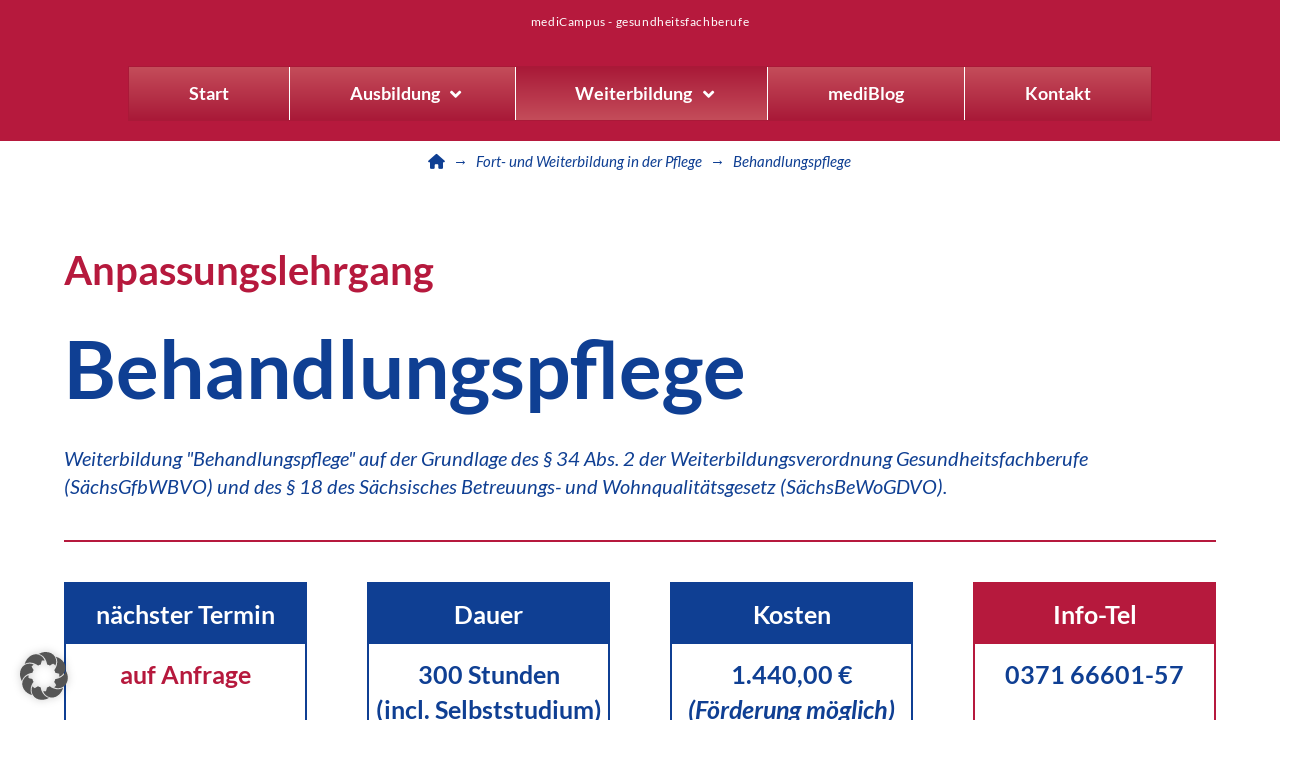

--- FILE ---
content_type: text/html; charset=UTF-8
request_url: https://fuu-medicampus.de/fort-und-weiterbildung-in-der-pflege/behandlungspflege/
body_size: 29085
content:
<!DOCTYPE html>
<html class="no-js" lang="de" prefix="og: https://ogp.me/ns#">
<head>
<meta charset="UTF-8">
<meta name="viewport" content="width=device-width, initial-scale=1.0">
<link rel="pingback" href="https://fuu-medicampus.de/xmlrpc.php">
	<style>img:is([sizes="auto" i], [sizes^="auto," i]) { contain-intrinsic-size: 3000px 1500px }</style>
	
<!-- Suchmaschinen-Optimierung durch Rank Math PRO - https://rankmath.com/ -->
<title>Behandlungspflege - mediCampus</title>
<meta name="robots" content="index, follow, max-snippet:-1, max-video-preview:-1, max-image-preview:large"/>
<link rel="canonical" href="https://fuu-medicampus.de/fort-und-weiterbildung-in-der-pflege/behandlungspflege/" />
<meta property="og:locale" content="de_DE" />
<meta property="og:type" content="article" />
<meta property="og:title" content="Behandlungspflege - mediCampus" />
<meta property="og:description" content="Home&rarr;Fort- und Weiterbildung in der Pflege&rarr;BehandlungspflegeAnpassungslehrgangBehandlungspflegeWeiterbildung &quot;Behandlungspflege&quot; auf der Grundlage des § 34 Abs. 2 der Weiterbildungsverordnung Gesundheitsfachberufe (SächsGfbWBVO) und des § 18 des Sächsisches Betreuungs- und Wohnqualitätsgesetz (SächsBeWoGDVO).nächster Terminauf ... &lt;a href=&quot;https://fuu-medicampus.de/fort-und-weiterbildung-in-der-pflege/behandlungspflege/&quot; class=&quot;more-link&quot;&gt;Read More&lt;/a&gt;" />
<meta property="og:url" content="https://fuu-medicampus.de/fort-und-weiterbildung-in-der-pflege/behandlungspflege/" />
<meta property="og:site_name" content="mediCampus" />
<meta property="og:updated_time" content="2025-09-18T13:49:44+02:00" />
<meta name="twitter:card" content="summary_large_image" />
<meta name="twitter:title" content="Behandlungspflege - mediCampus" />
<meta name="twitter:description" content="Home&rarr;Fort- und Weiterbildung in der Pflege&rarr;BehandlungspflegeAnpassungslehrgangBehandlungspflegeWeiterbildung &quot;Behandlungspflege&quot; auf der Grundlage des § 34 Abs. 2 der Weiterbildungsverordnung Gesundheitsfachberufe (SächsGfbWBVO) und des § 18 des Sächsisches Betreuungs- und Wohnqualitätsgesetz (SächsBeWoGDVO).nächster Terminauf ... &lt;a href=&quot;https://fuu-medicampus.de/fort-und-weiterbildung-in-der-pflege/behandlungspflege/&quot; class=&quot;more-link&quot;&gt;Read More&lt;/a&gt;" />
<!-- /Rank Math WordPress SEO Plugin -->

<link rel='dns-prefetch' href='//www.googletagmanager.com' />
<link rel="alternate" type="application/rss+xml" title="mediCampus &raquo; Feed" href="https://fuu-medicampus.de/feed/" />
<link rel="alternate" type="application/rss+xml" title="mediCampus &raquo; Kommentar-Feed" href="https://fuu-medicampus.de/comments/feed/" />
<script type="text/javascript">
/* <![CDATA[ */
window._wpemojiSettings = {"baseUrl":"https:\/\/s.w.org\/images\/core\/emoji\/15.0.3\/72x72\/","ext":".png","svgUrl":"https:\/\/s.w.org\/images\/core\/emoji\/15.0.3\/svg\/","svgExt":".svg","source":{"concatemoji":"https:\/\/fuu-medicampus.de\/wp-includes\/js\/wp-emoji-release.min.js?ver=6.7.4"}};
/*! This file is auto-generated */
!function(i,n){var o,s,e;function c(e){try{var t={supportTests:e,timestamp:(new Date).valueOf()};sessionStorage.setItem(o,JSON.stringify(t))}catch(e){}}function p(e,t,n){e.clearRect(0,0,e.canvas.width,e.canvas.height),e.fillText(t,0,0);var t=new Uint32Array(e.getImageData(0,0,e.canvas.width,e.canvas.height).data),r=(e.clearRect(0,0,e.canvas.width,e.canvas.height),e.fillText(n,0,0),new Uint32Array(e.getImageData(0,0,e.canvas.width,e.canvas.height).data));return t.every(function(e,t){return e===r[t]})}function u(e,t,n){switch(t){case"flag":return n(e,"\ud83c\udff3\ufe0f\u200d\u26a7\ufe0f","\ud83c\udff3\ufe0f\u200b\u26a7\ufe0f")?!1:!n(e,"\ud83c\uddfa\ud83c\uddf3","\ud83c\uddfa\u200b\ud83c\uddf3")&&!n(e,"\ud83c\udff4\udb40\udc67\udb40\udc62\udb40\udc65\udb40\udc6e\udb40\udc67\udb40\udc7f","\ud83c\udff4\u200b\udb40\udc67\u200b\udb40\udc62\u200b\udb40\udc65\u200b\udb40\udc6e\u200b\udb40\udc67\u200b\udb40\udc7f");case"emoji":return!n(e,"\ud83d\udc26\u200d\u2b1b","\ud83d\udc26\u200b\u2b1b")}return!1}function f(e,t,n){var r="undefined"!=typeof WorkerGlobalScope&&self instanceof WorkerGlobalScope?new OffscreenCanvas(300,150):i.createElement("canvas"),a=r.getContext("2d",{willReadFrequently:!0}),o=(a.textBaseline="top",a.font="600 32px Arial",{});return e.forEach(function(e){o[e]=t(a,e,n)}),o}function t(e){var t=i.createElement("script");t.src=e,t.defer=!0,i.head.appendChild(t)}"undefined"!=typeof Promise&&(o="wpEmojiSettingsSupports",s=["flag","emoji"],n.supports={everything:!0,everythingExceptFlag:!0},e=new Promise(function(e){i.addEventListener("DOMContentLoaded",e,{once:!0})}),new Promise(function(t){var n=function(){try{var e=JSON.parse(sessionStorage.getItem(o));if("object"==typeof e&&"number"==typeof e.timestamp&&(new Date).valueOf()<e.timestamp+604800&&"object"==typeof e.supportTests)return e.supportTests}catch(e){}return null}();if(!n){if("undefined"!=typeof Worker&&"undefined"!=typeof OffscreenCanvas&&"undefined"!=typeof URL&&URL.createObjectURL&&"undefined"!=typeof Blob)try{var e="postMessage("+f.toString()+"("+[JSON.stringify(s),u.toString(),p.toString()].join(",")+"));",r=new Blob([e],{type:"text/javascript"}),a=new Worker(URL.createObjectURL(r),{name:"wpTestEmojiSupports"});return void(a.onmessage=function(e){c(n=e.data),a.terminate(),t(n)})}catch(e){}c(n=f(s,u,p))}t(n)}).then(function(e){for(var t in e)n.supports[t]=e[t],n.supports.everything=n.supports.everything&&n.supports[t],"flag"!==t&&(n.supports.everythingExceptFlag=n.supports.everythingExceptFlag&&n.supports[t]);n.supports.everythingExceptFlag=n.supports.everythingExceptFlag&&!n.supports.flag,n.DOMReady=!1,n.readyCallback=function(){n.DOMReady=!0}}).then(function(){return e}).then(function(){var e;n.supports.everything||(n.readyCallback(),(e=n.source||{}).concatemoji?t(e.concatemoji):e.wpemoji&&e.twemoji&&(t(e.twemoji),t(e.wpemoji)))}))}((window,document),window._wpemojiSettings);
/* ]]> */
</script>
<style id='wp-emoji-styles-inline-css' type='text/css'>

	img.wp-smiley, img.emoji {
		display: inline !important;
		border: none !important;
		box-shadow: none !important;
		height: 1em !important;
		width: 1em !important;
		margin: 0 0.07em !important;
		vertical-align: -0.1em !important;
		background: none !important;
		padding: 0 !important;
	}
</style>
<link rel='stylesheet' id='wp-block-library-css' href='https://fuu-medicampus.de/wp-includes/css/dist/block-library/style.min.css?ver=6.7.4' type='text/css' media='all' />
<style id='wp-block-library-theme-inline-css' type='text/css'>
.wp-block-audio :where(figcaption){color:#555;font-size:13px;text-align:center}.is-dark-theme .wp-block-audio :where(figcaption){color:#ffffffa6}.wp-block-audio{margin:0 0 1em}.wp-block-code{border:1px solid #ccc;border-radius:4px;font-family:Menlo,Consolas,monaco,monospace;padding:.8em 1em}.wp-block-embed :where(figcaption){color:#555;font-size:13px;text-align:center}.is-dark-theme .wp-block-embed :where(figcaption){color:#ffffffa6}.wp-block-embed{margin:0 0 1em}.blocks-gallery-caption{color:#555;font-size:13px;text-align:center}.is-dark-theme .blocks-gallery-caption{color:#ffffffa6}:root :where(.wp-block-image figcaption){color:#555;font-size:13px;text-align:center}.is-dark-theme :root :where(.wp-block-image figcaption){color:#ffffffa6}.wp-block-image{margin:0 0 1em}.wp-block-pullquote{border-bottom:4px solid;border-top:4px solid;color:currentColor;margin-bottom:1.75em}.wp-block-pullquote cite,.wp-block-pullquote footer,.wp-block-pullquote__citation{color:currentColor;font-size:.8125em;font-style:normal;text-transform:uppercase}.wp-block-quote{border-left:.25em solid;margin:0 0 1.75em;padding-left:1em}.wp-block-quote cite,.wp-block-quote footer{color:currentColor;font-size:.8125em;font-style:normal;position:relative}.wp-block-quote:where(.has-text-align-right){border-left:none;border-right:.25em solid;padding-left:0;padding-right:1em}.wp-block-quote:where(.has-text-align-center){border:none;padding-left:0}.wp-block-quote.is-large,.wp-block-quote.is-style-large,.wp-block-quote:where(.is-style-plain){border:none}.wp-block-search .wp-block-search__label{font-weight:700}.wp-block-search__button{border:1px solid #ccc;padding:.375em .625em}:where(.wp-block-group.has-background){padding:1.25em 2.375em}.wp-block-separator.has-css-opacity{opacity:.4}.wp-block-separator{border:none;border-bottom:2px solid;margin-left:auto;margin-right:auto}.wp-block-separator.has-alpha-channel-opacity{opacity:1}.wp-block-separator:not(.is-style-wide):not(.is-style-dots){width:100px}.wp-block-separator.has-background:not(.is-style-dots){border-bottom:none;height:1px}.wp-block-separator.has-background:not(.is-style-wide):not(.is-style-dots){height:2px}.wp-block-table{margin:0 0 1em}.wp-block-table td,.wp-block-table th{word-break:normal}.wp-block-table :where(figcaption){color:#555;font-size:13px;text-align:center}.is-dark-theme .wp-block-table :where(figcaption){color:#ffffffa6}.wp-block-video :where(figcaption){color:#555;font-size:13px;text-align:center}.is-dark-theme .wp-block-video :where(figcaption){color:#ffffffa6}.wp-block-video{margin:0 0 1em}:root :where(.wp-block-template-part.has-background){margin-bottom:0;margin-top:0;padding:1.25em 2.375em}
</style>
<style id='safe-svg-svg-icon-style-inline-css' type='text/css'>
.safe-svg-cover{text-align:center}.safe-svg-cover .safe-svg-inside{display:inline-block;max-width:100%}.safe-svg-cover svg{fill:currentColor;height:100%;max-height:100%;max-width:100%;width:100%}

</style>
<style id='search-meter-recent-searches-style-inline-css' type='text/css'>
.wp-block-search-meter-recent-searches>h2{margin-block-end:0;margin-block-start:0}.wp-block-search-meter-recent-searches>ul{list-style:none;padding-left:0}

</style>
<style id='search-meter-popular-searches-style-inline-css' type='text/css'>
.wp-block-search-meter-popular-searches>h2{margin-block-end:0;margin-block-start:0}.wp-block-search-meter-popular-searches>ul{list-style:none;padding-left:0}

</style>
<style id='pdfemb-pdf-embedder-viewer-style-inline-css' type='text/css'>
.wp-block-pdfemb-pdf-embedder-viewer{max-width:none}

</style>
<style id='classic-theme-styles-inline-css' type='text/css'>
/*! This file is auto-generated */
.wp-block-button__link{color:#fff;background-color:#32373c;border-radius:9999px;box-shadow:none;text-decoration:none;padding:calc(.667em + 2px) calc(1.333em + 2px);font-size:1.125em}.wp-block-file__button{background:#32373c;color:#fff;text-decoration:none}
</style>
<style id='global-styles-inline-css' type='text/css'>
:root{--wp--preset--aspect-ratio--square: 1;--wp--preset--aspect-ratio--4-3: 4/3;--wp--preset--aspect-ratio--3-4: 3/4;--wp--preset--aspect-ratio--3-2: 3/2;--wp--preset--aspect-ratio--2-3: 2/3;--wp--preset--aspect-ratio--16-9: 16/9;--wp--preset--aspect-ratio--9-16: 9/16;--wp--preset--color--black: #000000;--wp--preset--color--cyan-bluish-gray: #abb8c3;--wp--preset--color--white: #ffffff;--wp--preset--color--pale-pink: #f78da7;--wp--preset--color--vivid-red: #cf2e2e;--wp--preset--color--luminous-vivid-orange: #ff6900;--wp--preset--color--luminous-vivid-amber: #fcb900;--wp--preset--color--light-green-cyan: #7bdcb5;--wp--preset--color--vivid-green-cyan: #00d084;--wp--preset--color--pale-cyan-blue: #8ed1fc;--wp--preset--color--vivid-cyan-blue: #0693e3;--wp--preset--color--vivid-purple: #9b51e0;--wp--preset--gradient--vivid-cyan-blue-to-vivid-purple: linear-gradient(135deg,rgba(6,147,227,1) 0%,rgb(155,81,224) 100%);--wp--preset--gradient--light-green-cyan-to-vivid-green-cyan: linear-gradient(135deg,rgb(122,220,180) 0%,rgb(0,208,130) 100%);--wp--preset--gradient--luminous-vivid-amber-to-luminous-vivid-orange: linear-gradient(135deg,rgba(252,185,0,1) 0%,rgba(255,105,0,1) 100%);--wp--preset--gradient--luminous-vivid-orange-to-vivid-red: linear-gradient(135deg,rgba(255,105,0,1) 0%,rgb(207,46,46) 100%);--wp--preset--gradient--very-light-gray-to-cyan-bluish-gray: linear-gradient(135deg,rgb(238,238,238) 0%,rgb(169,184,195) 100%);--wp--preset--gradient--cool-to-warm-spectrum: linear-gradient(135deg,rgb(74,234,220) 0%,rgb(151,120,209) 20%,rgb(207,42,186) 40%,rgb(238,44,130) 60%,rgb(251,105,98) 80%,rgb(254,248,76) 100%);--wp--preset--gradient--blush-light-purple: linear-gradient(135deg,rgb(255,206,236) 0%,rgb(152,150,240) 100%);--wp--preset--gradient--blush-bordeaux: linear-gradient(135deg,rgb(254,205,165) 0%,rgb(254,45,45) 50%,rgb(107,0,62) 100%);--wp--preset--gradient--luminous-dusk: linear-gradient(135deg,rgb(255,203,112) 0%,rgb(199,81,192) 50%,rgb(65,88,208) 100%);--wp--preset--gradient--pale-ocean: linear-gradient(135deg,rgb(255,245,203) 0%,rgb(182,227,212) 50%,rgb(51,167,181) 100%);--wp--preset--gradient--electric-grass: linear-gradient(135deg,rgb(202,248,128) 0%,rgb(113,206,126) 100%);--wp--preset--gradient--midnight: linear-gradient(135deg,rgb(2,3,129) 0%,rgb(40,116,252) 100%);--wp--preset--font-size--small: 13px;--wp--preset--font-size--medium: 20px;--wp--preset--font-size--large: 36px;--wp--preset--font-size--x-large: 42px;--wp--preset--spacing--20: 0.44rem;--wp--preset--spacing--30: 0.67rem;--wp--preset--spacing--40: 1rem;--wp--preset--spacing--50: 1.5rem;--wp--preset--spacing--60: 2.25rem;--wp--preset--spacing--70: 3.38rem;--wp--preset--spacing--80: 5.06rem;--wp--preset--shadow--natural: 6px 6px 9px rgba(0, 0, 0, 0.2);--wp--preset--shadow--deep: 12px 12px 50px rgba(0, 0, 0, 0.4);--wp--preset--shadow--sharp: 6px 6px 0px rgba(0, 0, 0, 0.2);--wp--preset--shadow--outlined: 6px 6px 0px -3px rgba(255, 255, 255, 1), 6px 6px rgba(0, 0, 0, 1);--wp--preset--shadow--crisp: 6px 6px 0px rgba(0, 0, 0, 1);}:where(.is-layout-flex){gap: 0.5em;}:where(.is-layout-grid){gap: 0.5em;}body .is-layout-flex{display: flex;}.is-layout-flex{flex-wrap: wrap;align-items: center;}.is-layout-flex > :is(*, div){margin: 0;}body .is-layout-grid{display: grid;}.is-layout-grid > :is(*, div){margin: 0;}:where(.wp-block-columns.is-layout-flex){gap: 2em;}:where(.wp-block-columns.is-layout-grid){gap: 2em;}:where(.wp-block-post-template.is-layout-flex){gap: 1.25em;}:where(.wp-block-post-template.is-layout-grid){gap: 1.25em;}.has-black-color{color: var(--wp--preset--color--black) !important;}.has-cyan-bluish-gray-color{color: var(--wp--preset--color--cyan-bluish-gray) !important;}.has-white-color{color: var(--wp--preset--color--white) !important;}.has-pale-pink-color{color: var(--wp--preset--color--pale-pink) !important;}.has-vivid-red-color{color: var(--wp--preset--color--vivid-red) !important;}.has-luminous-vivid-orange-color{color: var(--wp--preset--color--luminous-vivid-orange) !important;}.has-luminous-vivid-amber-color{color: var(--wp--preset--color--luminous-vivid-amber) !important;}.has-light-green-cyan-color{color: var(--wp--preset--color--light-green-cyan) !important;}.has-vivid-green-cyan-color{color: var(--wp--preset--color--vivid-green-cyan) !important;}.has-pale-cyan-blue-color{color: var(--wp--preset--color--pale-cyan-blue) !important;}.has-vivid-cyan-blue-color{color: var(--wp--preset--color--vivid-cyan-blue) !important;}.has-vivid-purple-color{color: var(--wp--preset--color--vivid-purple) !important;}.has-black-background-color{background-color: var(--wp--preset--color--black) !important;}.has-cyan-bluish-gray-background-color{background-color: var(--wp--preset--color--cyan-bluish-gray) !important;}.has-white-background-color{background-color: var(--wp--preset--color--white) !important;}.has-pale-pink-background-color{background-color: var(--wp--preset--color--pale-pink) !important;}.has-vivid-red-background-color{background-color: var(--wp--preset--color--vivid-red) !important;}.has-luminous-vivid-orange-background-color{background-color: var(--wp--preset--color--luminous-vivid-orange) !important;}.has-luminous-vivid-amber-background-color{background-color: var(--wp--preset--color--luminous-vivid-amber) !important;}.has-light-green-cyan-background-color{background-color: var(--wp--preset--color--light-green-cyan) !important;}.has-vivid-green-cyan-background-color{background-color: var(--wp--preset--color--vivid-green-cyan) !important;}.has-pale-cyan-blue-background-color{background-color: var(--wp--preset--color--pale-cyan-blue) !important;}.has-vivid-cyan-blue-background-color{background-color: var(--wp--preset--color--vivid-cyan-blue) !important;}.has-vivid-purple-background-color{background-color: var(--wp--preset--color--vivid-purple) !important;}.has-black-border-color{border-color: var(--wp--preset--color--black) !important;}.has-cyan-bluish-gray-border-color{border-color: var(--wp--preset--color--cyan-bluish-gray) !important;}.has-white-border-color{border-color: var(--wp--preset--color--white) !important;}.has-pale-pink-border-color{border-color: var(--wp--preset--color--pale-pink) !important;}.has-vivid-red-border-color{border-color: var(--wp--preset--color--vivid-red) !important;}.has-luminous-vivid-orange-border-color{border-color: var(--wp--preset--color--luminous-vivid-orange) !important;}.has-luminous-vivid-amber-border-color{border-color: var(--wp--preset--color--luminous-vivid-amber) !important;}.has-light-green-cyan-border-color{border-color: var(--wp--preset--color--light-green-cyan) !important;}.has-vivid-green-cyan-border-color{border-color: var(--wp--preset--color--vivid-green-cyan) !important;}.has-pale-cyan-blue-border-color{border-color: var(--wp--preset--color--pale-cyan-blue) !important;}.has-vivid-cyan-blue-border-color{border-color: var(--wp--preset--color--vivid-cyan-blue) !important;}.has-vivid-purple-border-color{border-color: var(--wp--preset--color--vivid-purple) !important;}.has-vivid-cyan-blue-to-vivid-purple-gradient-background{background: var(--wp--preset--gradient--vivid-cyan-blue-to-vivid-purple) !important;}.has-light-green-cyan-to-vivid-green-cyan-gradient-background{background: var(--wp--preset--gradient--light-green-cyan-to-vivid-green-cyan) !important;}.has-luminous-vivid-amber-to-luminous-vivid-orange-gradient-background{background: var(--wp--preset--gradient--luminous-vivid-amber-to-luminous-vivid-orange) !important;}.has-luminous-vivid-orange-to-vivid-red-gradient-background{background: var(--wp--preset--gradient--luminous-vivid-orange-to-vivid-red) !important;}.has-very-light-gray-to-cyan-bluish-gray-gradient-background{background: var(--wp--preset--gradient--very-light-gray-to-cyan-bluish-gray) !important;}.has-cool-to-warm-spectrum-gradient-background{background: var(--wp--preset--gradient--cool-to-warm-spectrum) !important;}.has-blush-light-purple-gradient-background{background: var(--wp--preset--gradient--blush-light-purple) !important;}.has-blush-bordeaux-gradient-background{background: var(--wp--preset--gradient--blush-bordeaux) !important;}.has-luminous-dusk-gradient-background{background: var(--wp--preset--gradient--luminous-dusk) !important;}.has-pale-ocean-gradient-background{background: var(--wp--preset--gradient--pale-ocean) !important;}.has-electric-grass-gradient-background{background: var(--wp--preset--gradient--electric-grass) !important;}.has-midnight-gradient-background{background: var(--wp--preset--gradient--midnight) !important;}.has-small-font-size{font-size: var(--wp--preset--font-size--small) !important;}.has-medium-font-size{font-size: var(--wp--preset--font-size--medium) !important;}.has-large-font-size{font-size: var(--wp--preset--font-size--large) !important;}.has-x-large-font-size{font-size: var(--wp--preset--font-size--x-large) !important;}
:where(.wp-block-post-template.is-layout-flex){gap: 1.25em;}:where(.wp-block-post-template.is-layout-grid){gap: 1.25em;}
:where(.wp-block-columns.is-layout-flex){gap: 2em;}:where(.wp-block-columns.is-layout-grid){gap: 2em;}
:root :where(.wp-block-pullquote){font-size: 1.5em;line-height: 1.6;}
</style>
<link rel='stylesheet' id='dashicons-css' href='https://fuu-medicampus.de/wp-includes/css/dashicons.min.css?ver=6.7.4' type='text/css' media='all' />
<link rel='stylesheet' id='x-stack-css' href='https://fuu-medicampus.de/wp-content/themes/pro/framework/dist/css/site/stacks/renew.css?ver=6.5.16' type='text/css' media='all' />
<link rel='stylesheet' id='x-child-css' href='https://fuu-medicampus.de/wp-content/themes/pro-child/style.css?ver=6.5.16' type='text/css' media='all' />
<link rel='stylesheet' id='borlabs-cookie-custom-css' href='https://fuu-medicampus.de/wp-content/cache/borlabs-cookie/6/borlabs-cookie-6-de.css?ver=3.3.23-35' type='text/css' media='all' />
<link rel='stylesheet' id='ubermenu-css' href='https://fuu-medicampus.de/wp-content/plugins/ubermenu/pro/assets/css/ubermenu.min.css?ver=3.8.5' type='text/css' media='all' />
<link rel='stylesheet' id='ubermenu-minimal-css' href='https://fuu-medicampus.de/wp-content/plugins/ubermenu/assets/css/skins/minimal.css?ver=6.7.4' type='text/css' media='all' />
<link rel='stylesheet' id='ubermenu-font-awesome-all-css' href='https://fuu-medicampus.de/wp-content/plugins/ubermenu/assets/fontawesome/css/all.min.css?ver=6.7.4' type='text/css' media='all' />
<style id='cs-inline-css' type='text/css'>
@media (min-width:1200px){.x-hide-xl{display:none !important;}}@media (min-width:979px) and (max-width:1199px){.x-hide-lg{display:none !important;}}@media (min-width:767px) and (max-width:978px){.x-hide-md{display:none !important;}}@media (min-width:480px) and (max-width:766px){.x-hide-sm{display:none !important;}}@media (max-width:479px){.x-hide-xs{display:none !important;}} a,h1 a:hover,h2 a:hover,h3 a:hover,h4 a:hover,h5 a:hover,h6 a:hover,.x-comment-time:hover,#reply-title small a,.comment-reply-link:hover,.x-comment-author a:hover,.x-recent-posts a:hover .h-recent-posts{color:#b6193d;}a:hover,#reply-title small a:hover{color:#b6193d;}.entry-title i,.entry-title svg{color:#b6193d;}a.x-img-thumbnail:hover,li.bypostauthor > article.comment{border-color:#b6193d;}.flex-direction-nav a,.flex-control-nav a:hover,.flex-control-nav a.flex-active,.x-dropcap,.x-skill-bar .bar,.x-pricing-column.featured h2,.h-comments-title small,.x-pagination a:hover,.woocommerce-pagination a:hover,.x-entry-share .x-share:hover,.entry-thumb,.widget_tag_cloud .tagcloud a:hover,.widget_product_tag_cloud .tagcloud a:hover,.x-highlight,.x-recent-posts .x-recent-posts-img:after,.x-portfolio-filters{background-color:#b6193d;}.x-portfolio-filters:hover{background-color:#b6193d;}.x-main{width:calc(74% - 3.20197%);}.x-sidebar{width:calc(100% - 3.20197% - 74%);}.h-landmark{font-weight:400;}.x-comment-author a{color:rgb(15,63,147);}.x-comment-author a,.comment-form-author label,.comment-form-email label,.comment-form-url label,.comment-form-rating label,.comment-form-comment label,.widget_calendar #wp-calendar caption,.widget_calendar #wp-calendar th,.x-accordion-heading .x-accordion-toggle,.x-nav-tabs > li > a:hover,.x-nav-tabs > .active > a,.x-nav-tabs > .active > a:hover{color:rgb(15,63,147);}.widget_calendar #wp-calendar th{border-bottom-color:rgb(15,63,147);}.x-pagination span.current,.woocommerce-pagination span[aria-current],.x-portfolio-filters-menu,.widget_tag_cloud .tagcloud a,.h-feature-headline span i,.widget_price_filter .ui-slider .ui-slider-handle{background-color:rgb(15,63,147);}@media (max-width:978.98px){}html{font-size:18px;}@media (min-width:500px){html{font-size:calc(18px + (20 - 18) * ((100vw - 500px) / (1000 - 500)));}}@media (min-width:1000px){html{font-size:20px;}}body{font-style:normal;font-weight:400;color:rgb(15,63,147);background-color:transparent;}.w-b{font-weight:400 !important;}h1,h2,h3,h4,h5,h6,.h1,.h2,.h3,.h4,.h5,.h6{font-family:"custom-font-family",sans-serif;font-style:normal;font-weight:700;}h1,.h1{letter-spacing:0em;}h2,.h2{letter-spacing:0em;}h3,.h3{letter-spacing:0em;}h4,.h4{letter-spacing:0em;}h5,.h5{letter-spacing:0em;}h6,.h6{letter-spacing:0em;}.w-h{font-weight:700 !important;}.x-container.width{width:90%;}.x-container.max{max-width:1500px;}.x-bar-content.x-container.width{flex-basis:90%;}.x-main.full{float:none;clear:both;display:block;width:auto;}@media (max-width:978.98px){.x-main.full,.x-main.left,.x-main.right,.x-sidebar.left,.x-sidebar.right{float:none;display:block;width:auto !important;}}.entry-header,.entry-content{font-size:1rem;}body,input,button,select,textarea{font-family:"custom-font-family",sans-serif;}h1,h2,h3,h4,h5,h6,.h1,.h2,.h3,.h4,.h5,.h6,h1 a,h2 a,h3 a,h4 a,h5 a,h6 a,.h1 a,.h2 a,.h3 a,.h4 a,.h5 a,.h6 a,blockquote{color:rgb(15,63,147);}.cfc-h-tx{color:rgb(15,63,147) !important;}.cfc-h-bd{border-color:rgb(15,63,147) !important;}.cfc-h-bg{background-color:rgb(15,63,147) !important;}.cfc-b-tx{color:rgb(15,63,147) !important;}.cfc-b-bd{border-color:rgb(15,63,147) !important;}.cfc-b-bg{background-color:rgb(15,63,147) !important;}.x-btn,.button,[type="submit"]{color:#ffffff;border-color:rgb(255,255,255);background-color:#b6193d;text-shadow:0 0.075em 0.075em rgba(0,0,0,0.5);}.x-btn:hover,.button:hover,[type="submit"]:hover{color:#b6193d;border-color:#b6193d;background-color:#e8c0bd;text-shadow:0 0.075em 0.075em rgba(0,0,0,0.5);}.x-btn.x-btn-real,.x-btn.x-btn-real:hover{margin-bottom:0.25em;text-shadow:0 0.075em 0.075em rgba(0,0,0,0.65);}.x-btn.x-btn-real{box-shadow:0 0.25em 0 0 #a71000,0 4px 9px rgba(0,0,0,0.75);}.x-btn.x-btn-real:hover{box-shadow:0 0.25em 0 0 #a71000,0 4px 9px rgba(0,0,0,0.75);}.x-btn.x-btn-flat,.x-btn.x-btn-flat:hover{margin-bottom:0;text-shadow:0 0.075em 0.075em rgba(0,0,0,0.65);box-shadow:none;}.x-btn.x-btn-transparent,.x-btn.x-btn-transparent:hover{margin-bottom:0;border-width:3px;text-shadow:none;text-transform:uppercase;background-color:transparent;box-shadow:none;}.h-widget:before,.x-flickr-widget .h-widget:before,.x-dribbble-widget .h-widget:before{position:relative;font-weight:normal;font-style:normal;line-height:1;text-decoration:inherit;-webkit-font-smoothing:antialiased;speak:none;}.h-widget:before{padding-right:0.4em;font-family:"fontawesome";}.x-flickr-widget .h-widget:before,.x-dribbble-widget .h-widget:before{top:0.025em;padding-right:0.35em;font-family:"foundationsocial";font-size:0.785em;}.widget_archive .h-widget:before{content:"\f303";top:-0.045em;font-size:0.925em;}.widget_calendar .h-widget:before{content:"\f073";top:-0.0825em;font-size:0.85em;}.widget_categories .h-widget:before,.widget_product_categories .h-widget:before{content:"\f02e";font-size:0.95em;}.widget_nav_menu .h-widget:before,.widget_layered_nav .h-widget:before{content:"\f0c9";}.widget_meta .h-widget:before{content:"\f0fe";top:-0.065em;font-size:0.895em;}.widget_pages .h-widget:before{font-family:"FontAwesomeRegular";content:"\f15c";top:-0.065em;font-size:0.85em;}.widget_recent_reviews .h-widget:before,.widget_recent_comments .h-widget:before{content:"\f086";top:-0.065em;font-size:0.895em;}.widget_recent_entries .h-widget:before{content:"\f02d";top:-0.045em;font-size:0.875em;}.widget_rss .h-widget:before{content:"\f09e";padding-right:0.2em;}.widget_search .h-widget:before,.widget_product_search .h-widget:before{content:"\f0a4";top:-0.075em;font-size:0.85em;}.widget_tag_cloud .h-widget:before,.widget_product_tag_cloud .h-widget:before{content:"\f02c";font-size:0.925em;}.widget_text .h-widget:before{content:"\f054";padding-right:0.4em;font-size:0.925em;}.x-dribbble-widget .h-widget:before{content:"\f009";}.x-flickr-widget .h-widget:before{content:"\f010";padding-right:0.35em;}.widget_best_sellers .h-widget:before{content:"\f091";top:-0.0975em;font-size:0.815em;}.widget_shopping_cart .h-widget:before{content:"\f07a";top:-0.05em;font-size:0.945em;}.widget_products .h-widget:before{content:"\f0f2";top:-0.05em;font-size:0.945em;}.widget_featured_products .h-widget:before{content:"\f0a3";}.widget_layered_nav_filters .h-widget:before{content:"\f046";top:1px;}.widget_onsale .h-widget:before{content:"\f02b";font-size:0.925em;}.widget_price_filter .h-widget:before{content:"\f0d6";font-size:1.025em;}.widget_random_products .h-widget:before{content:"\f074";font-size:0.925em;}.widget_recently_viewed_products .h-widget:before{content:"\f06e";}.widget_recent_products .h-widget:before{content:"\f08d";top:-0.035em;font-size:0.9em;}.widget_top_rated_products .h-widget:before{content:"\f075";top:-0.145em;font-size:0.885em;}.x-topbar .p-info,.x-topbar .p-info a,.x-topbar .x-social-global a{color:rgb(15,63,147);}.x-topbar .p-info a:hover{color:rgb(15,63,147);}.x-topbar{background-color:rgba(229,0,108,0);}.x-logobar{background-color:#b6193d;}.x-navbar .desktop .x-nav > li:before{padding-top:37px;}.x-navbar .desktop .x-nav > li > a,.x-navbar .desktop .sub-menu li > a,.x-navbar .mobile .x-nav li a{color:#999999;}.x-navbar .desktop .x-nav > li > a:hover,.x-navbar .desktop .x-nav > .x-active > a,.x-navbar .desktop .x-nav > .current-menu-item > a,.x-navbar .desktop .sub-menu li > a:hover,.x-navbar .desktop .sub-menu li.x-active > a,.x-navbar .desktop .sub-menu li.current-menu-item > a,.x-navbar .desktop .x-nav .x-megamenu > .sub-menu > li > a,.x-navbar .mobile .x-nav li > a:hover,.x-navbar .mobile .x-nav li.x-active > a,.x-navbar .mobile .x-nav li.current-menu-item > a{color:#272727;}.x-btn-navbar,.x-btn-navbar:hover{color:#ffffff;}.x-navbar .desktop .sub-menu li:before,.x-navbar .desktop .sub-menu li:after{background-color:#999999;}.x-navbar,.x-navbar .sub-menu{background-color:#b6193d !important;}.x-btn-navbar,.x-btn-navbar.collapsed:hover{background-color:rgba(179,0,83,0);}.x-btn-navbar.collapsed{background-color:rgba(179,0,83,0);}.x-navbar .desktop .x-nav > li > a:hover > span,.x-navbar .desktop .x-nav > li.x-active > a > span,.x-navbar .desktop .x-nav > li.current-menu-item > a > span{box-shadow:0 2px 0 0 #272727;}.x-navbar .desktop .x-nav > li > a{height:0px;padding-top:37px;}.x-navbar .desktop .x-nav > li ul{top:0px;}.x-colophon.bottom{background-color:#b6193d;}.x-colophon.bottom,.x-colophon.bottom a,.x-colophon.bottom .x-social-global a{color:rgb(255,255,255);}.x-navbar-inner{min-height:0px;}.x-logobar-inner{padding-top:0px;padding-bottom:0px;}.x-brand{font-family:"custom-font-family",sans-serif;font-size:12px;font-style:normal;font-weight:400;letter-spacing:0.05em;color:rgb(255,255,255);}.x-brand:hover,.x-brand:focus{color:rgb(255,255,255);}.x-brand img{width:calc(0px / 2);}.x-navbar .x-nav-wrap .x-nav > li > a{font-family:"custom-font-family",sans-serif;font-style:normal;font-weight:700;letter-spacing:0.085em;}.x-navbar .desktop .x-nav > li > a{font-size:13px;}.x-navbar .desktop .x-nav > li > a:not(.x-btn-navbar-woocommerce){padding-left:20px;padding-right:20px;}.x-navbar .desktop .x-nav > li > a > span{margin-right:-0.085em;}.x-btn-navbar{margin-top:20px;}.x-btn-navbar,.x-btn-navbar.collapsed{font-size:24px;}@media (max-width:979px){.x-widgetbar{left:0;right:0;}}.x-colophon.bottom{background-color:global-color:4272616e64205072696d617279;}.x-colophon.bottom,.x-colophon.bottom a,.x-colophon.bottom .x-social-global a{color:rgb(255,255,255);}.bg .mejs-container,.x-video .mejs-container{position:unset !important;} @font-face{font-family:'FontAwesomePro';font-style:normal;font-weight:900;font-display:block;src:url('https://fuu-medicampus.de/wp-content/themes/pro/cornerstone/assets/fonts/fa-solid-900.woff2?ver=6.5.2') format('woff2'),url('https://fuu-medicampus.de/wp-content/themes/pro/cornerstone/assets/fonts/fa-solid-900.ttf?ver=6.5.2') format('truetype');}[data-x-fa-pro-icon]{font-family:"FontAwesomePro" !important;}[data-x-fa-pro-icon]:before{content:attr(data-x-fa-pro-icon);}[data-x-icon],[data-x-icon-o],[data-x-icon-l],[data-x-icon-s],[data-x-icon-b],[data-x-icon-sr],[data-x-icon-ss],[data-x-icon-sl],[data-x-fa-pro-icon],[class*="cs-fa-"]{display:inline-flex;font-style:normal;font-weight:400;text-decoration:inherit;text-rendering:auto;-webkit-font-smoothing:antialiased;-moz-osx-font-smoothing:grayscale;}[data-x-icon].left,[data-x-icon-o].left,[data-x-icon-l].left,[data-x-icon-s].left,[data-x-icon-b].left,[data-x-icon-sr].left,[data-x-icon-ss].left,[data-x-icon-sl].left,[data-x-fa-pro-icon].left,[class*="cs-fa-"].left{margin-right:0.5em;}[data-x-icon].right,[data-x-icon-o].right,[data-x-icon-l].right,[data-x-icon-s].right,[data-x-icon-b].right,[data-x-icon-sr].right,[data-x-icon-ss].right,[data-x-icon-sl].right,[data-x-fa-pro-icon].right,[class*="cs-fa-"].right{margin-left:0.5em;}[data-x-icon]:before,[data-x-icon-o]:before,[data-x-icon-l]:before,[data-x-icon-s]:before,[data-x-icon-b]:before,[data-x-icon-sr]:before,[data-x-icon-ss]:before,[data-x-icon-sl]:before,[data-x-fa-pro-icon]:before,[class*="cs-fa-"]:before{line-height:1;}@font-face{font-family:'FontAwesome';font-style:normal;font-weight:900;font-display:block;src:url('https://fuu-medicampus.de/wp-content/themes/pro/cornerstone/assets/fonts/fa-solid-900.woff2?ver=6.5.2') format('woff2'),url('https://fuu-medicampus.de/wp-content/themes/pro/cornerstone/assets/fonts/fa-solid-900.ttf?ver=6.5.2') format('truetype');}[data-x-icon],[data-x-icon-s],[data-x-icon][class*="cs-fa-"]{font-family:"FontAwesome" !important;font-weight:900;}[data-x-icon]:before,[data-x-icon][class*="cs-fa-"]:before{content:attr(data-x-icon);}[data-x-icon-s]:before{content:attr(data-x-icon-s);}@font-face{font-family:'FontAwesomeRegular';font-style:normal;font-weight:400;font-display:block;src:url('https://fuu-medicampus.de/wp-content/themes/pro/cornerstone/assets/fonts/fa-regular-400.woff2?ver=6.5.2') format('woff2'),url('https://fuu-medicampus.de/wp-content/themes/pro/cornerstone/assets/fonts/fa-regular-400.ttf?ver=6.5.2') format('truetype');}@font-face{font-family:'FontAwesomePro';font-style:normal;font-weight:400;font-display:block;src:url('https://fuu-medicampus.de/wp-content/themes/pro/cornerstone/assets/fonts/fa-regular-400.woff2?ver=6.5.2') format('woff2'),url('https://fuu-medicampus.de/wp-content/themes/pro/cornerstone/assets/fonts/fa-regular-400.ttf?ver=6.5.2') format('truetype');}[data-x-icon-o]{font-family:"FontAwesomeRegular" !important;}[data-x-icon-o]:before{content:attr(data-x-icon-o);}@font-face{font-family:'FontAwesomeLight';font-style:normal;font-weight:300;font-display:block;src:url('https://fuu-medicampus.de/wp-content/themes/pro/cornerstone/assets/fonts/fa-light-300.woff2?ver=6.5.2') format('woff2'),url('https://fuu-medicampus.de/wp-content/themes/pro/cornerstone/assets/fonts/fa-light-300.ttf?ver=6.5.2') format('truetype');}@font-face{font-family:'FontAwesomePro';font-style:normal;font-weight:300;font-display:block;src:url('https://fuu-medicampus.de/wp-content/themes/pro/cornerstone/assets/fonts/fa-light-300.woff2?ver=6.5.2') format('woff2'),url('https://fuu-medicampus.de/wp-content/themes/pro/cornerstone/assets/fonts/fa-light-300.ttf?ver=6.5.2') format('truetype');}[data-x-icon-l]{font-family:"FontAwesomeLight" !important;font-weight:300;}[data-x-icon-l]:before{content:attr(data-x-icon-l);}@font-face{font-family:'FontAwesomeBrands';font-style:normal;font-weight:normal;font-display:block;src:url('https://fuu-medicampus.de/wp-content/themes/pro/cornerstone/assets/fonts/fa-brands-400.woff2?ver=6.5.2') format('woff2'),url('https://fuu-medicampus.de/wp-content/themes/pro/cornerstone/assets/fonts/fa-brands-400.ttf?ver=6.5.2') format('truetype');}[data-x-icon-b]{font-family:"FontAwesomeBrands" !important;}[data-x-icon-b]:before{content:attr(data-x-icon-b);}.widget.widget_rss li .rsswidget:before{content:"\f35d";padding-right:0.4em;font-family:"FontAwesome";} .mnc-0.x-section{margin-top:0px;margin-right:0px;margin-bottom:0px;margin-left:0px;}.mnc-1.x-section{border-top-width:0;border-right-width:0;border-bottom-width:0;border-left-width:0;z-index:1;}.mnc-2.x-section{padding-top:0px;padding-right:0px;padding-bottom:0px;padding-left:0px;}.mnc-3.x-section{margin-top:3em;}.mnc-4.x-section{margin-right:0em;margin-left:0em;}.mnc-5.x-section{margin-bottom:0em;}.mnc-6.x-section{margin-top:6em;}.mnc-7.x-section{padding-top:6em;padding-right:0em;padding-bottom:4em;padding-left:0em;background-color:rgba(234,211,23,0.2);}.mnc-8.x-section{margin-bottom:4em;}.mnc-9.x-row{z-index:auto;margin-right:auto;margin-left:auto;border-top-width:0;border-right-width:0;border-bottom-width:0;border-left-width:0;padding-top:1px;padding-right:1px;padding-bottom:1px;padding-left:1px;font-size:1em;}.mnc-9 > .x-row-inner{flex-direction:row;justify-content:flex-start;}.mnc-a.x-row{margin-top:0px;}.mnc-b.x-row{margin-bottom:0px;}.mnc-c > .x-row-inner{align-items:stretch;align-content:stretch;}.mnc-d > .x-row-inner{margin-top:calc(((1rem / 2) + 1px) * -1);margin-bottom:calc(((1rem / 2) + 1px) * -1);}.mnc-d > .x-row-inner > *{margin-top:calc(1rem / 2);margin-bottom:calc(1rem / 2);}.mnc-e > .x-row-inner{margin-right:calc(((1rem / 2) + 1px) * -1);margin-left:calc(((1rem / 2) + 1px) * -1);}.mnc-e > .x-row-inner > *{flex-grow:1;margin-right:calc(1rem / 2);margin-left:calc(1rem / 2);}.mnc-f.x-row{margin-bottom:2em;}.mnc-g > .x-row-inner{margin-top:calc(((2rem / 2) + 1px) * -1);margin-bottom:calc(((2rem / 2) + 1px) * -1);}.mnc-g > .x-row-inner > *{margin-top:calc(2rem / 2);margin-bottom:calc(2rem / 2);}.mnc-h > .x-row-inner{margin-right:calc(((3rem / 2) + 1px) * -1);margin-left:calc(((3rem / 2) + 1px) * -1);}.mnc-h > .x-row-inner > *{margin-right:calc(3rem / 2);margin-left:calc(3rem / 2);}.mnc-i.x-row{margin-top:0em;}.mnc-j > .x-row-inner{align-items:flex-start;align-content:flex-start;}.mnc-k > .x-row-inner{margin-right:calc(((4rem / 2) + 1px) * -1);margin-left:calc(((4rem / 2) + 1px) * -1);}.mnc-k > .x-row-inner > *{margin-right:calc(4rem / 2);margin-left:calc(4rem / 2);}.mnc-l.x-row{margin-bottom:1em;}.mnc-m{--gap:1rem;}.mnc-n > .x-row-inner > *:nth-child(1n - 0) {flex-basis:calc(100% - clamp(0px,var(--gap),9999px));}.mnc-o > .x-row-inner > *:nth-child(1n - 0) {flex-basis:calc(100% - clamp(0px,var(--gap),9999px));}.mnc-p{--gap:3rem;}.mnc-p > .x-row-inner > *:nth-child(4n - 0) {flex-basis:calc(25% - clamp(0px,var(--gap),9999px));}.mnc-p > .x-row-inner > *:nth-child(4n - 1) {flex-basis:calc(25% - clamp(0px,var(--gap),9999px));}.mnc-p > .x-row-inner > *:nth-child(4n - 2) {flex-basis:calc(25% - clamp(0px,var(--gap),9999px));}.mnc-p > .x-row-inner > *:nth-child(4n - 3) {flex-basis:calc(25% - clamp(0px,var(--gap),9999px));}.mnc-q{--gap:4rem;}.mnc-r > .x-row-inner > *:nth-child(2n - 0) {flex-basis:calc(50% - clamp(0px,var(--gap),9999px));}.mnc-r > .x-row-inner > *:nth-child(2n - 1) {flex-basis:calc(50% - clamp(0px,var(--gap),9999px));}.mnc-s > .x-row-inner > *:nth-child(2n - 0) {flex-basis:calc(50% - clamp(0px,var(--gap),9999px));}.mnc-s > .x-row-inner > *:nth-child(2n - 1) {flex-basis:calc(50% - clamp(0px,var(--gap),9999px));}.mnc-t > .x-row-inner > *:nth-child(1n - 0) {flex-basis:calc(100% - clamp(0px,var(--gap),9999px));}.mnc-u > .x-row-inner > *:nth-child(2n - 0) {flex-basis:calc(50% - clamp(0px,var(--gap),9999px));}.mnc-u > .x-row-inner > *:nth-child(2n - 1) {flex-basis:calc(50% - clamp(0px,var(--gap),9999px));}.mnc-v > .x-row-inner > *:nth-child(1n - 0) {flex-basis:calc(100% - clamp(0px,var(--gap),9999px));}.mnc-w > .x-row-inner > *:nth-child(1n - 0) {flex-basis:calc(100% - clamp(0px,var(--gap),9999px));}.mnc-x > .x-row-inner > *:nth-child(2n - 0) {flex-basis:calc(50% - clamp(0px,var(--gap),9999px));}.mnc-x > .x-row-inner > *:nth-child(2n - 1) {flex-basis:calc(50% - clamp(0px,var(--gap),9999px));}.mnc-y > .x-row-inner > *:nth-child(1n - 0) {flex-basis:calc(100% - clamp(0px,var(--gap),9999px));}.mnc-z > .x-row-inner > *:nth-child(2n - 0) {flex-basis:calc(75% - clamp(0px,var(--gap),9999px));}.mnc-z > .x-row-inner > *:nth-child(2n - 1) {flex-basis:calc(25% - clamp(0px,var(--gap),9999px));}.mnc-10 > .x-row-inner > *:nth-child(1n - 0) {flex-basis:calc(100% - clamp(0px,var(--gap),9999px));}.mnc-11.x-col{z-index:1;font-size:1em;}.mnc-12.x-col{border-top-width:0;border-right-width:0;border-bottom-width:0;border-left-width:0;}.mnc-13.x-col{border-top-width:2px;border-right-width:2px;border-bottom-width:2px;border-left-width:2px;border-top-style:solid;border-right-style:solid;border-bottom-style:solid;border-left-style:solid;}.mnc-14.x-col{border-top-color:rgb(15,63,147);border-right-color:rgb(15,63,147);border-bottom-color:rgb(15,63,147);border-left-color:rgb(15,63,147);}.mnc-15.x-col{text-align:left;}.mnc-16.x-col{border-top-color:#b6193d;border-right-color:#b6193d;border-bottom-color:#b6193d;border-left-color:#b6193d;}.mnc-17.x-col{display:flex;flex-direction:column;justify-content:flex-start;align-items:flex-start;}.mnc-18.x-text{margin-top:0rem;margin-right:0rem;margin-bottom:1rem;margin-left:0rem;}.mnc-18.x-text .x-text-content-text-primary{font-size:1em;font-weight:600;}.mnc-18.x-text .x-text-content-text-subheadline{margin-bottom:0.35em;font-family:inherit;font-size:0.5em;font-style:normal;font-weight:700;line-height:1.4;letter-spacing:0em;text-transform:none;color:#b6193d;}.mnc-19.x-text{border-top-width:0;border-right-width:0;border-bottom-width:0;border-left-width:0;font-size:1em;}.mnc-19.x-text .x-text-content-text-primary{font-family:inherit;font-style:normal;line-height:1.4;letter-spacing:0em;text-transform:none;}.mnc-1b.x-text .x-text-content-text-primary{color:rgb(15,63,147);}.mnc-1c.x-text{margin-top:0em;margin-right:0em;margin-left:0em;}.mnc-1d.x-text{margin-bottom:0.5em;}.mnc-1e.x-text .x-text-content-text-primary{font-size:1.75em;}.mnc-1f.x-text .x-text-content-text-primary{font-weight:700;}.mnc-1g.x-text .x-text-content-text-primary{overflow-x:hidden;overflow-y:hidden;text-overflow:ellipsis;white-space:nowrap;}.mnc-1h.x-text{padding-top:0.5em;padding-right:0.5em;padding-bottom:0.5em;padding-left:0.5em;background-color:rgba(255,255,255,0);}.mnc-1i.x-text{margin-bottom:1em;padding-top:1.5vw;padding-right:1.5vw;padding-bottom:1.5vw;padding-left:1.5vw;background-color:rgb(15,63,147);}.mnc-1i.x-text .x-text-content-text-primary{font-size:1.3333em;color:rgb(255,255,255);}.mnc-1j.x-text{margin-top:0em;}.mnc-1k.x-text{margin-right:0em;margin-left:0em;}.mnc-1l.x-text{margin-bottom:2em;}.mnc-1m.x-text{border-top-width:0;border-right-width:0;border-bottom-width:0;border-left-width:0;font-family:inherit;line-height:1.4;letter-spacing:0em;text-transform:none;}.mnc-1m.x-text > :first-child{margin-top:0;}.mnc-1m.x-text > :last-child{margin-bottom:0;}.mnc-1o.x-text{font-size:1em;font-weight:inherit;}.mnc-1p.x-text{font-style:italic;}.mnc-1q.x-text{color:rgb(15,63,147);}.mnc-1s.x-text{padding-top:0.5em;padding-right:0.5em;padding-bottom:0.5em;padding-left:0.5em;color:rgb(255,255,255);}.mnc-1t.x-text{font-size:1.25em;text-align:center;}.mnc-1u.x-text{font-style:normal;}.mnc-1v.x-text{font-weight:700;}.mnc-1w.x-text{background-color:rgb(15,63,147);}.mnc-1x.x-text{margin-top:0.5em;margin-bottom:0.5em;}.mnc-1y.x-text{color:#b6193d;}.mnc-1z.x-text{background-color:#b6193d;}.mnc-20.x-text{margin-top:1em;margin-bottom:0em;}.mnc-21.x-text{margin-bottom:1.5em;}.mnc-22.x-text{margin-bottom:1em;font-size:1.125em;}.mnc-23{width:100%;max-width:none;border-top-width:2px;border-right-width:0;border-bottom-width:0;border-left-width:0;border-top-style:solid;border-right-style:solid;border-bottom-style:solid;border-left-style:solid;border-top-color:#b6193d;border-right-color:#b6193d;border-bottom-color:#b6193d;border-left-color:#b6193d;font-size:1em;}.mnc-25{margin-top:0em;margin-right:0em;margin-bottom:1em;margin-left:0em;}.mnc-26.x-acc{width:100%;border-top-width:0;border-right-width:0;border-bottom-width:0;border-left-width:0;font-size:1em;background-color:rgba(255,255,255,0);}.mnc-26.x-acc > .x-acc-item{overflow-x:hidden;overflow-y:hidden;border-top-width:0;border-right-width:0;border-bottom-width:0;border-left-width:0;border-top-left-radius:0.35em;border-top-right-radius:0.35em;border-bottom-right-radius:0.35em;border-bottom-left-radius:0.35em;background-color:rgba(255,255,255,1);box-shadow:0em 0.15em 0.65em 0em rgba(15,63,147,0.5);}.mnc-26.x-acc > .x-acc-item > .x-acc-header{border-top-width:0;border-right-width:0;border-bottom-width:0;border-left-width:0;padding-top:15px;padding-right:20px;padding-bottom:15px;padding-left:20px;font-family:inherit;font-size:1em;font-style:normal;font-weight:700;line-height:1.4;letter-spacing:0.01em;text-align:left;color:rgb(15,63,147);background-color:rgba(255,255,255,0);}.mnc-26.x-acc > .x-acc-item > .x-acc-header:hover,.mnc-26.x-acc > .x-acc-item > .x-acc-header[class*="active"]{color:#b6193d;}.mnc-26.x-acc > .x-acc-item > .x-acc-header > .x-acc-header-content > .x-acc-header-indicator{width:auto;height:1em;font-size:1em;color:rgb(15,63,147);transform:translate3d(0,0,0) rotate(0deg);}.mnc-26.x-acc > .x-acc-item > .x-acc-header:hover > .x-acc-header-content > .x-acc-header-indicator,.mnc-26.x-acc > .x-acc-item > .x-acc-header[class*="active"] > .x-acc-header-content > .x-acc-header-indicator{color:#b6193d;}.mnc-26.x-acc > .x-acc-item > .x-acc-header.x-active > .x-acc-header-content > .x-acc-header-indicator{transform:translate3d(0,0,0) rotate(90deg);}.mnc-26.x-acc > .x-acc-item > .x-acc-header > .x-acc-header-content > .x-acc-header-text{margin-left:0.5em;}.mnc-26.x-acc > .x-acc-item > div > .x-acc-content{border-top-width:1px;border-right-width:0;border-bottom-width:0;border-left-width:0;border-top-style:solid;border-right-style:solid;border-bottom-style:solid;border-left-style:solid;border-top-color:rgba(225,225,225,1);border-right-color:transparent;border-bottom-color:transparent;border-left-color:transparent;padding-top:20px;padding-right:20px;padding-bottom:20px;padding-left:20px;font-family:inherit;font-size:1em;font-style:normal;font-weight:inherit;line-height:1.6;color:rgb(15,63,147);}.mnc-27.x-acc > .x-acc-item + .x-acc-item{margin-top:1.5em;}.mnc-28.x-acc{margin-top:0em;margin-right:0em;margin-bottom:2em;margin-left:0em;}.mnc-28.x-acc > .x-acc-item + .x-acc-item{margin-top:25px;}.mnc-29.x-anchor {width:100%;margin-top:0em;margin-right:0em;margin-bottom:2em;margin-left:0em;border-top-width:2px;border-right-width:2px;border-bottom-width:2px;border-left-width:2px;border-top-style:solid;border-right-style:solid;border-bottom-style:solid;border-left-style:solid;border-top-color:transparent;border-right-color:transparent;border-bottom-color:transparent;border-left-color:transparent;border-top-left-radius:0.35em;border-top-right-radius:0.35em;border-bottom-right-radius:0.35em;border-bottom-left-radius:0.35em;font-size:1em;background-color:rgba(255,255,255,1);box-shadow:0em 0.15em 0.65em 0em rgba(15,63,147,0.75);}.mnc-29.x-anchor .x-anchor-content {display:flex;flex-direction:row;justify-content:flex-start;align-items:center;padding-top:0.575em;padding-right:0.85em;padding-bottom:0.575em;padding-left:0.85em;}.mnc-29.x-anchor:hover,.mnc-29.x-anchor[class*="active"],[data-x-effect-provider*="colors"]:hover .mnc-29.x-anchor {border-top-color:#8d122d;border-right-color:#8d122d;border-bottom-color:#8d122d;border-left-color:#8d122d;box-shadow:0em 0.15em 0.65em 0em rgba(0,0,0,0);}.mnc-29.x-anchor .x-anchor-text {margin-top:5px;margin-bottom:5px;margin-left:5px;}.mnc-29.x-anchor .x-anchor-text-primary {font-family:inherit;font-size:1em;font-style:normal;font-weight:inherit;line-height:1.4;text-align:left;color:rgb(15,63,147);}.mnc-29.x-anchor:hover .x-anchor-text-primary,.mnc-29.x-anchor[class*="active"] .x-anchor-text-primary,[data-x-effect-provider*="colors"]:hover .mnc-29.x-anchor .x-anchor-text-primary {color:#8d122d;}.mnc-29.x-anchor .x-graphic {margin-top:5px;margin-right:5px;margin-bottom:5px;margin-left:5px;}.mnc-29.x-anchor .x-graphic-icon {font-size:1.25em;width:auto;border-top-width:0;border-right-width:0;border-bottom-width:0;border-left-width:0;background-color:transparent;}.mnc-2a.x-anchor .x-anchor-text {margin-right:15px;}.mnc-2a.x-anchor .x-graphic-icon {color:rgb(15,63,147);}.mnc-2a.x-anchor:hover .x-graphic-icon,.mnc-2a.x-anchor[class*="active"] .x-graphic-icon,[data-x-effect-provider*="colors"]:hover .mnc-2a.x-anchor .x-graphic-icon {color:#8d122d;}.mnc-2b.x-anchor .x-anchor-text {margin-right:5px;}.mnc-2b.x-anchor .x-anchor-text-secondary {margin-top:0.35em;font-family:inherit;font-size:0.75em;font-style:normal;font-weight:inherit;line-height:1;text-align:left;color:rgb(15,63,147);}.mnc-2b.x-anchor:hover .x-anchor-text-secondary,.mnc-2b.x-anchor[class*="active"] .x-anchor-text-secondary,[data-x-effect-provider*="colors"]:hover .mnc-2b.x-anchor .x-anchor-text-secondary {color:#8d122d;}.mnc-2b.x-anchor .x-graphic-icon {color:rgba(0,0,0,1);}.mnc-2b.x-anchor:hover .x-graphic-icon,.mnc-2b.x-anchor[class*="active"] .x-graphic-icon,[data-x-effect-provider*="colors"]:hover .mnc-2b.x-anchor .x-graphic-icon {color:rgba(0,0,0,0.5);}.mnc-2c.x-frame{width:100%;border-top-width:0;border-right-width:0;border-bottom-width:0;border-left-width:0;font-size:16px;background-color:#ffffff;}.mnc-2c .x-frame-inner{padding-bottom:calc( 9 / 16 * 100% );}@media screen and (max-width:978px){.mnc-p > .x-row-inner > *:nth-child(2n - 0) {flex-basis:calc(50% - clamp(0px,var(--gap),9999px));}.mnc-p > .x-row-inner > *:nth-child(2n - 1) {flex-basis:calc(50% - clamp(0px,var(--gap),9999px));}.mnc-r > .x-row-inner > *:nth-child(1n - 0) {flex-basis:calc(100% - clamp(0px,var(--gap),9999px));}.mnc-s > .x-row-inner > *:nth-child(1n - 0) {flex-basis:calc(100% - clamp(0px,var(--gap),9999px));}.mnc-u > .x-row-inner > *:nth-child(1n - 0) {flex-basis:calc(100% - clamp(0px,var(--gap),9999px));}.mnc-x > .x-row-inner > *:nth-child(1n - 0) {flex-basis:calc(100% - clamp(0px,var(--gap),9999px));}.mnc-z > .x-row-inner > *:nth-child(1n - 0) {flex-basis:calc(100% - clamp(0px,var(--gap),9999px));}}@media screen and (max-width:479px){.mnc-p > .x-row-inner > *:nth-child(1n - 0) {flex-basis:calc(100% - clamp(0px,var(--gap),9999px));}}  .grecaptcha-badge{visibility:hidden;}.x-colophon.top{background-color:#c44d5a !important;padding:5% 0 0 0;}.x-colophon .widget{margin:1.5em 0;}.x-colophon .widget ul li{background-color:#c44d5a !important;}.x-colophon .widget ul li a{color:#fafafa}
</style>
<script type="text/javascript" src="https://fuu-medicampus.de/wp-includes/js/jquery/jquery.min.js?ver=3.7.1" id="jquery-core-js"></script>
<script type="text/javascript" src="https://fuu-medicampus.de/wp-includes/js/jquery/jquery-migrate.min.js?ver=3.4.1" id="jquery-migrate-js"></script>
<script data-no-optimize="1" data-no-minify="1" data-cfasync="false" type="text/javascript" src="https://fuu-medicampus.de/wp-content/cache/borlabs-cookie/6/borlabs-cookie-config-de.json.js?ver=3.3.23-39" id="borlabs-cookie-config-js"></script>
<script data-no-optimize="1" data-no-minify="1" data-cfasync="false" type="text/javascript" src="https://fuu-medicampus.de/wp-content/plugins/borlabs-cookie/assets/javascript/borlabs-cookie-prioritize.min.js?ver=3.3.23" id="borlabs-cookie-prioritize-js"></script>
<link rel="https://api.w.org/" href="https://fuu-medicampus.de/wp-json/" /><link rel="alternate" title="JSON" type="application/json" href="https://fuu-medicampus.de/wp-json/wp/v2/pages/840" /><link rel='shortlink' href='https://fuu-medicampus.de/?p=840' />
<link rel="alternate" title="oEmbed (JSON)" type="application/json+oembed" href="https://fuu-medicampus.de/wp-json/oembed/1.0/embed?url=https%3A%2F%2Ffuu-medicampus.de%2Ffort-und-weiterbildung-in-der-pflege%2Fbehandlungspflege%2F" />
<link rel="alternate" title="oEmbed (XML)" type="text/xml+oembed" href="https://fuu-medicampus.de/wp-json/oembed/1.0/embed?url=https%3A%2F%2Ffuu-medicampus.de%2Ffort-und-weiterbildung-in-der-pflege%2Fbehandlungspflege%2F&#038;format=xml" />
<meta name="generator" content="Site Kit by Google 1.170.0" /><style id="ubermenu-custom-generated-css">
/** UberMenu Custom Menu Styles (Customizer) **/
/* main */
 .ubermenu-main { max-width:1024px; margin-top:30px; margin-bottom:20px; background-color:#c44d5a; background:-webkit-gradient(linear,left top,left bottom,from(#c44d5a),to(#a91938)); background:-webkit-linear-gradient(top,#c44d5a,#a91938); background:-moz-linear-gradient(top,#c44d5a,#a91938); background:-ms-linear-gradient(top,#c44d5a,#a91938); background:-o-linear-gradient(top,#c44d5a,#a91938); background:linear-gradient(top,#c44d5a,#a91938); border:1px solid #a91938; }
 .ubermenu-main .ubermenu-item-level-0 > .ubermenu-target { font-size:18px; text-transform:none; color:#ffffff; border-left:1px solid #ffffff; padding-left:40px; padding-right:40px; }
 .ubermenu-main .ubermenu-nav .ubermenu-item.ubermenu-item-level-0 > .ubermenu-target { font-weight:700; }
 .ubermenu.ubermenu-main .ubermenu-item-level-0:hover > .ubermenu-target, .ubermenu-main .ubermenu-item-level-0.ubermenu-active > .ubermenu-target { color:#b6193d; background-color:#e8c0bd; background:-webkit-gradient(linear,left top,left bottom,from(#e8c0bd),to(#d27c7e)); background:-webkit-linear-gradient(top,#e8c0bd,#d27c7e); background:-moz-linear-gradient(top,#e8c0bd,#d27c7e); background:-ms-linear-gradient(top,#e8c0bd,#d27c7e); background:-o-linear-gradient(top,#e8c0bd,#d27c7e); background:linear-gradient(top,#e8c0bd,#d27c7e); }
 .ubermenu-main .ubermenu-item-level-0.ubermenu-current-menu-item > .ubermenu-target, .ubermenu-main .ubermenu-item-level-0.ubermenu-current-menu-parent > .ubermenu-target, .ubermenu-main .ubermenu-item-level-0.ubermenu-current-menu-ancestor > .ubermenu-target { color:#ffffff; background-color:#a91938; background:-webkit-gradient(linear,left top,left bottom,from(#a91938),to(#c44d5a)); background:-webkit-linear-gradient(top,#a91938,#c44d5a); background:-moz-linear-gradient(top,#a91938,#c44d5a); background:-ms-linear-gradient(top,#a91938,#c44d5a); background:-o-linear-gradient(top,#a91938,#c44d5a); background:linear-gradient(top,#a91938,#c44d5a); }
 .ubermenu-main.ubermenu-sub-indicators .ubermenu-item-level-0.ubermenu-has-submenu-drop > .ubermenu-target:not(.ubermenu-noindicator) { padding-right:55px; }
 .ubermenu-main.ubermenu-sub-indicators .ubermenu-item-level-0.ubermenu-has-submenu-drop > .ubermenu-target.ubermenu-noindicator { padding-right:40px; }
 .ubermenu-main .ubermenu-submenu.ubermenu-submenu-drop { background-color:#e8c0bd; border:1px solid #b30053; color:#0f3f93; }
 .ubermenu-main .ubermenu-item-level-0 > .ubermenu-submenu-drop { box-shadow:0 0 20px rgba(0,0,0, 0.5); }
 .ubermenu-main .ubermenu-submenu .ubermenu-highlight { color:#ffffff; }
 .ubermenu-main .ubermenu-item-normal > .ubermenu-target,.ubermenu-main .ubermenu-submenu .ubermenu-target,.ubermenu-main .ubermenu-submenu .ubermenu-nonlink,.ubermenu-main .ubermenu-submenu .ubermenu-widget,.ubermenu-main .ubermenu-submenu .ubermenu-custom-content-padded,.ubermenu-main .ubermenu-submenu .ubermenu-retractor,.ubermenu-main .ubermenu-submenu .ubermenu-colgroup .ubermenu-column,.ubermenu-main .ubermenu-submenu.ubermenu-submenu-type-stack > .ubermenu-item-normal > .ubermenu-target,.ubermenu-main .ubermenu-submenu.ubermenu-submenu-padded { padding:10px 20px 5px 20px; }
 .ubermenu-main .ubermenu-grid-row { padding-right:10px 20px 5px 20px; }
 .ubermenu-main .ubermenu-grid-row .ubermenu-target { padding-right:0; }
 .ubermenu-main.ubermenu-sub-indicators .ubermenu-submenu :not(.ubermenu-tabs-layout-right) .ubermenu-has-submenu-drop > .ubermenu-target { padding-right:25px; }
 .ubermenu-main .ubermenu-submenu .ubermenu-item-header > .ubermenu-target, .ubermenu-main .ubermenu-tab > .ubermenu-target { font-size:16px; }
 .ubermenu-main .ubermenu-submenu .ubermenu-item-header > .ubermenu-target { color:#0f3f93; }
 .ubermenu-main .ubermenu-submenu .ubermenu-item-header > .ubermenu-target:hover { color:#8d122d; }
 .ubermenu-main .ubermenu-submenu .ubermenu-item-header.ubermenu-current-menu-item > .ubermenu-target { color:#8d122d; }
 .ubermenu-main .ubermenu-nav .ubermenu-submenu .ubermenu-item-header > .ubermenu-target { font-weight:700; }
 .ubermenu-main .ubermenu-submenu .ubermenu-item-header.ubermenu-has-submenu-stack > .ubermenu-target { border-bottom:1px solid #8d122d; }
 .ubermenu-main .ubermenu-item-normal > .ubermenu-target { color:#0f3f93; font-size:14px; font-weight:400; }
 .ubermenu.ubermenu-main .ubermenu-item-normal > .ubermenu-target:hover, .ubermenu.ubermenu-main .ubermenu-item-normal.ubermenu-active > .ubermenu-target { color:#8d122d; }
 .ubermenu-main .ubermenu-item-normal.ubermenu-current-menu-item > .ubermenu-target { color:#0f3f93; }
 .ubermenu-main .ubermenu-target > .ubermenu-target-description { font-size:14px; }
 .ubermenu-main .ubermenu-target > .ubermenu-target-description, .ubermenu-main .ubermenu-submenu .ubermenu-target > .ubermenu-target-description { color:#0f3f93; }
 .ubermenu-main .ubermenu-target:hover > .ubermenu-target-description, .ubermenu-main .ubermenu-active > .ubermenu-target > .ubermenu-target-description, .ubermenu-main .ubermenu-submenu .ubermenu-target:hover > .ubermenu-target-description, .ubermenu-main .ubermenu-submenu .ubermenu-active > .ubermenu-target > .ubermenu-target-description { color:#8d122d; }
 .ubermenu-main .ubermenu-submenu .ubermenu-divider > hr { border-top-color:#8d122d; }
 .ubermenu-responsive-toggle.ubermenu-responsive-toggle-main { font-size:18px; font-weight:400; padding:10px; background:#b6193d; color:#ffffff; }
 .ubermenu-responsive-toggle.ubermenu-responsive-toggle-main:hover { background:#b6193d; color:#ffffff; }


/* Status: Loaded from Transient */

</style><script data-borlabs-cookie-script-blocker-ignore>
if ('0' === '1' && ('0' === '1' || '1' === '1')) {
    window['gtag_enable_tcf_support'] = true;
}
window.dataLayer = window.dataLayer || [];
if (typeof gtag !== 'function') {
    function gtag() {
        dataLayer.push(arguments);
    }
}
gtag('set', 'developer_id.dYjRjMm', true);
if ('0' === '1' || '1' === '1') {
    if (window.BorlabsCookieGoogleConsentModeDefaultSet !== true) {
        let getCookieValue = function (name) {
            return document.cookie.match('(^|;)\\s*' + name + '\\s*=\\s*([^;]+)')?.pop() || '';
        };
        let cookieValue = getCookieValue('borlabs-cookie-gcs');
        let consentsFromCookie = {};
        if (cookieValue !== '') {
            consentsFromCookie = JSON.parse(decodeURIComponent(cookieValue));
        }
        let defaultValues = {
            'ad_storage': 'denied',
            'ad_user_data': 'denied',
            'ad_personalization': 'denied',
            'analytics_storage': 'denied',
            'functionality_storage': 'denied',
            'personalization_storage': 'denied',
            'security_storage': 'denied',
            'wait_for_update': 500,
        };
        gtag('consent', 'default', { ...defaultValues, ...consentsFromCookie });
    }
    window.BorlabsCookieGoogleConsentModeDefaultSet = true;
    let borlabsCookieConsentChangeHandler = function () {
        window.dataLayer = window.dataLayer || [];
        if (typeof gtag !== 'function') { function gtag(){dataLayer.push(arguments);} }

        let getCookieValue = function (name) {
            return document.cookie.match('(^|;)\\s*' + name + '\\s*=\\s*([^;]+)')?.pop() || '';
        };
        let cookieValue = getCookieValue('borlabs-cookie-gcs');
        let consentsFromCookie = {};
        if (cookieValue !== '') {
            consentsFromCookie = JSON.parse(decodeURIComponent(cookieValue));
        }

        consentsFromCookie.analytics_storage = BorlabsCookie.Consents.hasConsent('google-analytics') ? 'granted' : 'denied';

        BorlabsCookie.CookieLibrary.setCookie(
            'borlabs-cookie-gcs',
            JSON.stringify(consentsFromCookie),
            BorlabsCookie.Settings.automaticCookieDomainAndPath.value ? '' : BorlabsCookie.Settings.cookieDomain.value,
            BorlabsCookie.Settings.cookiePath.value,
            BorlabsCookie.Cookie.getPluginCookie().expires,
            BorlabsCookie.Settings.cookieSecure.value,
            BorlabsCookie.Settings.cookieSameSite.value
        );
    }
    document.addEventListener('borlabs-cookie-consent-saved', borlabsCookieConsentChangeHandler);
    document.addEventListener('borlabs-cookie-handle-unblock', borlabsCookieConsentChangeHandler);
}
if ('0' === '1') {
    gtag("js", new Date());
    gtag("config", "G-K208W2HZEG", {"anonymize_ip": true});

    (function (w, d, s, i) {
        var f = d.getElementsByTagName(s)[0],
            j = d.createElement(s);
        j.async = true;
        j.src =
            "https://www.googletagmanager.com/gtag/js?id=" + i;
        f.parentNode.insertBefore(j, f);
    })(window, document, "script", "G-K208W2HZEG");
}
</script><script data-no-optimize="1" data-no-minify="1" data-cfasync="false" data-borlabs-cookie-script-blocker-ignore>
if ('{{ iab-tcf-enabled }}' === '1' && ('0' === '1' || '1' === '1')) {
    window['gtag_enable_tcf_support'] = true;
}
window.dataLayer = window.dataLayer || [];
if (typeof gtag !== 'function') {
    function gtag() {
        dataLayer.push(arguments);
    }
}
gtag('set', 'developer_id.dYjRjMm', true);
if ('0' === '1' || '1' === '1') {
    if (window.BorlabsCookieGoogleConsentModeDefaultSet !== true) {
        let getCookieValue = function (name) {
            return document.cookie.match('(^|;)\\s*' + name + '\\s*=\\s*([^;]+)')?.pop() || '';
        };
        let cookieValue = getCookieValue('borlabs-cookie-gcs');
        let consentsFromCookie = {};
        if (cookieValue !== '') {
            consentsFromCookie = JSON.parse(decodeURIComponent(cookieValue));
        }
        let defaultValues = {
            'ad_storage': 'denied',
            'ad_user_data': 'denied',
            'ad_personalization': 'denied',
            'analytics_storage': 'denied',
            'functionality_storage': 'denied',
            'personalization_storage': 'denied',
            'security_storage': 'denied',
            'wait_for_update': 500,
        };
        gtag('consent', 'default', { ...defaultValues, ...consentsFromCookie });
    }
    window.BorlabsCookieGoogleConsentModeDefaultSet = true;
    let borlabsCookieConsentChangeHandler = function () {
        window.dataLayer = window.dataLayer || [];
        if (typeof gtag !== 'function') { function gtag(){dataLayer.push(arguments);} }

        let getCookieValue = function (name) {
            return document.cookie.match('(^|;)\\s*' + name + '\\s*=\\s*([^;]+)')?.pop() || '';
        };
        let cookieValue = getCookieValue('borlabs-cookie-gcs');
        let consentsFromCookie = {};
        if (cookieValue !== '') {
            consentsFromCookie = JSON.parse(decodeURIComponent(cookieValue));
        }

        consentsFromCookie.analytics_storage = BorlabsCookie.Consents.hasConsent('google-analytics-site-kit') ? 'granted' : 'denied';

        BorlabsCookie.CookieLibrary.setCookie(
            'borlabs-cookie-gcs',
            JSON.stringify(consentsFromCookie),
            BorlabsCookie.Settings.automaticCookieDomainAndPath.value ? '' : BorlabsCookie.Settings.cookieDomain.value,
            BorlabsCookie.Settings.cookiePath.value,
            BorlabsCookie.Cookie.getPluginCookie().expires,
            BorlabsCookie.Settings.cookieSecure.value,
            BorlabsCookie.Settings.cookieSameSite.value
        );
    }
    document.addEventListener('borlabs-cookie-consent-saved', borlabsCookieConsentChangeHandler);
    document.addEventListener('borlabs-cookie-handle-unblock', borlabsCookieConsentChangeHandler);
}
if ('0' === '1') {
    document.addEventListener('borlabs-cookie-after-init', function () {
		window.BorlabsCookie.Unblock.unblockScriptBlockerId('site-kit-analytics');
	});
}
</script><link rel="icon" href="https://fuu-medicampus.de/wp-content/uploads/sites/6/2018/11/cropped-mediCampus-icon-32x32.png" sizes="32x32" />
<link rel="icon" href="https://fuu-medicampus.de/wp-content/uploads/sites/6/2018/11/cropped-mediCampus-icon-192x192.png" sizes="192x192" />
<link rel="apple-touch-icon" href="https://fuu-medicampus.de/wp-content/uploads/sites/6/2018/11/cropped-mediCampus-icon-180x180.png" />
<meta name="msapplication-TileImage" content="https://fuu-medicampus.de/wp-content/uploads/sites/6/2018/11/cropped-mediCampus-icon-270x270.png" />
		<style type="text/css" id="wp-custom-css">
			/* Google reCAPTCHA Logo entfernen */
.grecaptcha-badge { visibility: hidden; }


/* footer top farbe ändern */
.x-colophon.top {
  background-color: #b30053;
  padding: 5% 0 0 0;
 }


/* Footer Farbe Background und Link*/
.x-colophon .widget {
    margin-top: 1.5em;
}
.x-colophon .widget ul li {
  background-color: rgb(179, 0, 83)
}
.x-colophon .widget ul li a {
  color: #fafafa
}
		</style>
		<style>@font-face{font-family:"custom-font-family";font-display:swap;src:url('https://fuu-medicampus.de/wp-content/uploads/sites/6/2022/10/lato-v23-latin-100.woff') format('woff');font-weight:100;font-style:normal;}@font-face{font-family:"custom-font-family";font-display:swap;src:url('https://fuu-medicampus.de/wp-content/uploads/sites/6/2022/10/lato-v23-latin-100italic.woff') format('woff');font-weight:100;font-style:italic;}@font-face{font-family:"custom-font-family";font-display:swap;src:url('https://fuu-medicampus.de/wp-content/uploads/sites/6/2022/10/lato-v23-latin-300.woff') format('woff');font-weight:300;font-style:normal;}@font-face{font-family:"custom-font-family";font-display:swap;src:url('https://fuu-medicampus.de/wp-content/uploads/sites/6/2022/10/lato-v23-latin-300italic.woff') format('woff');font-weight:300;font-style:italic;}@font-face{font-family:"custom-font-family";font-display:swap;src:url('https://fuu-medicampus.de/wp-content/uploads/sites/6/2022/10/lato-v23-latin-700.woff') format('woff');font-weight:700;font-style:normal;}@font-face{font-family:"custom-font-family";font-display:swap;src:url('https://fuu-medicampus.de/wp-content/uploads/sites/6/2022/10/lato-v23-latin-700italic.woff') format('woff');font-weight:700;font-style:italic;}@font-face{font-family:"custom-font-family";font-display:swap;src:url('https://fuu-medicampus.de/wp-content/uploads/sites/6/2022/10/lato-v23-latin-900.woff') format('woff');font-weight:900;font-style:normal;}@font-face{font-family:"custom-font-family";font-display:swap;src:url('https://fuu-medicampus.de/wp-content/uploads/sites/6/2022/10/lato-v23-latin-900italic.woff') format('woff');font-weight:900;font-style:italic;}@font-face{font-family:"custom-font-family";font-display:swap;src:url('https://fuu-medicampus.de/wp-content/uploads/sites/6/2022/10/lato-v23-latin-italic.woff') format('woff');font-weight:400;font-style:italic;}@font-face{font-family:"custom-font-family";font-display:swap;src:url('https://fuu-medicampus.de/wp-content/uploads/sites/6/2022/10/lato-v23-latin-regular.woff') format('woff');font-weight:400;font-style:normal;}</style></head>
<body class="page-template page-template-template-blank-4 page-template-template-blank-4-php page page-id-840 page-child parent-pageid-1250 x-renew x-child-theme-active x-full-width-layout-active x-content-sidebar-active x-page-title-disabled x-portfolio-meta-disabled x-navbar-static-active pro-v6_5_16">

  
  
  <div id="x-root" class="x-root">

    
    <div id="top" class="site">

    <header class="masthead masthead-stacked" role="banner">


  <div class="x-logobar">
    <div class="x-logobar-inner">
      <div class="x-container max width">
        
<a href="https://fuu-medicampus.de/" class="x-brand text">
  mediCampus - gesundheitsfachberufe</a>
      </div>
    </div>
  </div>

  <div class="x-navbar-wrap">
    <div class="x-navbar">
      <div class="x-navbar-inner">
        <div class="x-container max width">
          
<!-- UberMenu [Configuration:main] [Theme Loc:primary] [Integration:api] -->
<a class="ubermenu-responsive-toggle ubermenu-responsive-toggle-main ubermenu-skin-minimal ubermenu-loc-primary ubermenu-responsive-toggle-content-align-center ubermenu-responsive-toggle-align-full ubermenu-responsive-toggle-close-icon-times " tabindex="0" data-ubermenu-target="ubermenu-main-13-primary-2"   aria-label="Toggle Menu"><i class="fas fa-bars" ></i>Menu</a><nav id="ubermenu-main-13-primary-2" class="ubermenu ubermenu-nojs ubermenu-main ubermenu-menu-13 ubermenu-loc-primary ubermenu-responsive ubermenu-responsive-default ubermenu-responsive-collapse ubermenu-horizontal ubermenu-transition-slide ubermenu-trigger-click ubermenu-skin-minimal  ubermenu-bar-align-center ubermenu-items-align-flex ubermenu-bound ubermenu-sub-indicators ubermenu-sub-indicators-align-text ubermenu-retractors-responsive ubermenu-submenu-indicator-closes"><ul id="ubermenu-nav-main-13-primary" class="ubermenu-nav" data-title="Hauptmenü"><li id="menu-item-966" class="ubermenu-item ubermenu-item-type-post_type ubermenu-item-object-page ubermenu-item-home ubermenu-item-966 ubermenu-item-level-0 ubermenu-column ubermenu-column-auto" ><a class="ubermenu-target ubermenu-item-layout-default ubermenu-item-layout-text_only" href="https://fuu-medicampus.de/" tabindex="0"><span class="ubermenu-target-title ubermenu-target-text">Start</span></a></li><li id="menu-item-967" class="ubermenu-item ubermenu-item-type-custom ubermenu-item-object-custom ubermenu-item-has-children ubermenu-item-967 ubermenu-item-level-0 ubermenu-column ubermenu-column-auto ubermenu-has-submenu-drop ubermenu-has-submenu-mega" ><a class="ubermenu-target ubermenu-item-layout-default ubermenu-item-layout-text_only" href="#" tabindex="0"><span class="ubermenu-target-title ubermenu-target-text">Ausbildung</span><i class='ubermenu-sub-indicator fas fa-angle-down'></i></a><ul  class="ubermenu-submenu ubermenu-submenu-id-967 ubermenu-submenu-type-auto ubermenu-submenu-type-mega ubermenu-submenu-drop ubermenu-submenu-align-full_width ubermenu-autoclear"  ><li class="ubermenu-item ubermenu-item-type-custom ubermenu-item-object-ubermenu-custom ubermenu-item-has-children ubermenu-item-1222 ubermenu-item-level-1 ubermenu-column ubermenu-column-2-5 ubermenu-has-submenu-stack ubermenu-item-type-column ubermenu-column-id-1222"><ul  class="ubermenu-submenu ubermenu-submenu-id-1222 ubermenu-submenu-type-stack"  ><li id="menu-item-1205" class="ubermenu-item ubermenu-item-type-custom ubermenu-item-object-ubermenu-custom ubermenu-item-1205 ubermenu-item-auto ubermenu-item-normal ubermenu-item-level-2 ubermenu-column ubermenu-column-auto ubermenu-hide-mobile" ><div class="ubermenu-content-block ubermenu-custom-content ubermenu-custom-content-padded"><img src="https://fuu-medicampus.de/wp-content/uploads/sites/6/2023/06/23-06-27-mediCampus-ausbildung-368x190-1.webp" alt=""></div></li></ul></li><li class="ubermenu-item ubermenu-item-type-custom ubermenu-item-object-ubermenu-custom ubermenu-item-has-children ubermenu-item-1202 ubermenu-item-level-1 ubermenu-column ubermenu-column-1-5 ubermenu-has-submenu-stack ubermenu-item-type-column ubermenu-column-id-1202"><ul  class="ubermenu-submenu ubermenu-submenu-id-1202 ubermenu-submenu-type-stack"  ><li id="menu-item-1217" class="ubermenu-item ubermenu-item-type-custom ubermenu-item-object-ubermenu-custom ubermenu-item-1217 ubermenu-item-auto ubermenu-item-normal ubermenu-item-level-2 ubermenu-column ubermenu-column-auto ubermenu-hide-mobile" ><div class="ubermenu-content-block ubermenu-custom-content ubermenu-custom-content-padded"><img src="https://fuu-medicampus.de/wp-content/uploads/sites/6/2023/06/23-06-27-mediCampus-ausbildung-mtr-164x80-1.webp" alt=""></div></li><li id="menu-item-970" class="ubermenu-item ubermenu-item-type-post_type ubermenu-item-object-page ubermenu-item-970 ubermenu-item-header ubermenu-item-level-2 ubermenu-column ubermenu-column-auto" ><a class="ubermenu-target ubermenu-item-layout-default ubermenu-item-layout-text_only" href="https://fuu-medicampus.de/ausbildung-mtr/"><span class="ubermenu-target-title ubermenu-target-text">Ausbildung MTR</span><span class="ubermenu-target-divider"> – </span><span class="ubermenu-target-description ubermenu-target-text">Ausbildung</span></a></li></ul></li><li class="ubermenu-item ubermenu-item-type-custom ubermenu-item-object-ubermenu-custom ubermenu-item-has-children ubermenu-item-1203 ubermenu-item-level-1 ubermenu-column ubermenu-column-1-5 ubermenu-has-submenu-stack ubermenu-item-type-column ubermenu-column-id-1203"><ul  class="ubermenu-submenu ubermenu-submenu-id-1203 ubermenu-submenu-type-stack"  ><li id="menu-item-1219" class="ubermenu-item ubermenu-item-type-custom ubermenu-item-object-ubermenu-custom ubermenu-item-1219 ubermenu-item-auto ubermenu-item-normal ubermenu-item-level-2 ubermenu-column ubermenu-column-auto ubermenu-hide-mobile" ><div class="ubermenu-content-block ubermenu-custom-content ubermenu-custom-content-padded"><img src="https://fuu-medicampus.de/wp-content/uploads/sites/6/2023/06/23-06-27-mediCampus-ausbildung-pflege-164x80-1.webp" alt=""></div></li><li id="menu-item-972" class="ubermenu-item ubermenu-item-type-post_type ubermenu-item-object-page ubermenu-item-972 ubermenu-item-header ubermenu-item-level-2 ubermenu-column ubermenu-column-auto" ><a class="ubermenu-target ubermenu-item-layout-default ubermenu-item-layout-text_only" href="https://fuu-medicampus.de/ausbildung-pflegefachmann-pflegefachfrau/"><span class="ubermenu-target-title ubermenu-target-text">Pflegefachmann*frau</span><span class="ubermenu-target-divider"> – </span><span class="ubermenu-target-description ubermenu-target-text">Ausbildung | Umschulung</span></a></li><li id="menu-item-969" class="ubermenu-item ubermenu-item-type-post_type ubermenu-item-object-page ubermenu-item-969 ubermenu-item-header ubermenu-item-level-2 ubermenu-column ubermenu-column-auto" ><a class="ubermenu-target ubermenu-item-layout-default ubermenu-item-layout-text_only" href="https://fuu-medicampus.de/ausbildung-krankenpflegehelfer-krankenpflegehelferin/"><span class="ubermenu-target-title ubermenu-target-text">Krankenpflegehelfer*in</span><span class="ubermenu-target-divider"> – </span><span class="ubermenu-target-description ubermenu-target-text">Ausbildung | Umschulung</span></a></li></ul></li><li class="ubermenu-item ubermenu-item-type-custom ubermenu-item-object-ubermenu-custom ubermenu-item-has-children ubermenu-item-1204 ubermenu-item-level-1 ubermenu-column ubermenu-column-1-5 ubermenu-has-submenu-stack ubermenu-item-type-column ubermenu-column-id-1204"><ul  class="ubermenu-submenu ubermenu-submenu-id-1204 ubermenu-submenu-type-stack"  ><li id="menu-item-1220" class="ubermenu-item ubermenu-item-type-custom ubermenu-item-object-ubermenu-custom ubermenu-item-1220 ubermenu-item-auto ubermenu-item-normal ubermenu-item-level-2 ubermenu-column ubermenu-column-auto ubermenu-hide-mobile" ><div class="ubermenu-content-block ubermenu-custom-content ubermenu-custom-content-padded"><img src="https://fuu-medicampus.de/wp-content/uploads/sites/6/2023/06/23-06-27-mediCampus-ausbildung-rettungsdienst-164x80-1.webp" alt=""></div></li><li id="menu-item-971" class="ubermenu-item ubermenu-item-type-post_type ubermenu-item-object-page ubermenu-item-971 ubermenu-item-header ubermenu-item-level-2 ubermenu-column ubermenu-column-auto" ><a class="ubermenu-target ubermenu-item-layout-default ubermenu-item-layout-text_only" href="https://fuu-medicampus.de/ausbildung-notfallsanitaeter/"><span class="ubermenu-target-title ubermenu-target-text">Notfallsanitäter*in</span><span class="ubermenu-target-divider"> – </span><span class="ubermenu-target-description ubermenu-target-text">Ausbildung | Umschulung</span></a></li><li id="menu-item-973" class="ubermenu-item ubermenu-item-type-post_type ubermenu-item-object-page ubermenu-item-973 ubermenu-item-header ubermenu-item-level-2 ubermenu-column ubermenu-column-auto" ><a class="ubermenu-target ubermenu-item-layout-default ubermenu-item-layout-text_only" href="https://fuu-medicampus.de/ausbildung-rettungssanitaeter/"><span class="ubermenu-target-title ubermenu-target-text">Rettungssanitäter*in</span><span class="ubermenu-target-divider"> – </span><span class="ubermenu-target-description ubermenu-target-text">Ausbildung | Umschulung</span></a></li></ul></li><li class="ubermenu-retractor ubermenu-retractor-mobile"><i class="fas fa-times"></i> Close</li></ul></li><li id="menu-item-1411" class="ubermenu-item ubermenu-item-type-custom ubermenu-item-object-custom ubermenu-current-menu-ancestor ubermenu-item-has-children ubermenu-item-1411 ubermenu-item-level-0 ubermenu-column ubermenu-column-auto ubermenu-has-submenu-drop ubermenu-has-submenu-mega" ><a class="ubermenu-target ubermenu-item-layout-default ubermenu-item-layout-text_only" href="#" tabindex="0"><span class="ubermenu-target-title ubermenu-target-text">Weiterbildung</span><i class='ubermenu-sub-indicator fas fa-angle-down'></i></a><ul  class="ubermenu-submenu ubermenu-submenu-id-1411 ubermenu-submenu-type-auto ubermenu-submenu-type-mega ubermenu-submenu-drop ubermenu-submenu-align-full_width"  ><li class="ubermenu-item ubermenu-item-type-custom ubermenu-item-object-ubermenu-custom ubermenu-item-has-children ubermenu-item-1445 ubermenu-item-level-1 ubermenu-column ubermenu-column-1-3 ubermenu-has-submenu-stack ubermenu-hide-mobile ubermenu-item-type-column ubermenu-column-id-1445"><ul  class="ubermenu-submenu ubermenu-submenu-id-1445 ubermenu-submenu-type-stack"  ><li id="menu-item-1446" class="ubermenu-item ubermenu-item-type-custom ubermenu-item-object-ubermenu-custom ubermenu-item-1446 ubermenu-item-auto ubermenu-item-normal ubermenu-item-level-2 ubermenu-column ubermenu-column-auto" ><div class="ubermenu-content-block ubermenu-custom-content ubermenu-custom-content-padded"><img src="https://fuu-medicampus.de/wp-content/uploads/sites/6/2023/06/23-06-27-mediCampus-weiterbildung-300x290-1.webp" alt=""></div></li></ul></li><li class="ubermenu-item ubermenu-item-type-custom ubermenu-item-object-ubermenu-custom ubermenu-current-menu-ancestor ubermenu-item-has-children ubermenu-item-1460 ubermenu-item-level-1 ubermenu-column ubermenu-column-1-3 ubermenu-has-submenu-stack ubermenu-item-type-column ubermenu-column-id-1460"><ul  class="ubermenu-submenu ubermenu-submenu-id-1460 ubermenu-submenu-type-stack"  ><li id="menu-item-1447" class="ubermenu-item ubermenu-item-type-custom ubermenu-item-object-ubermenu-custom ubermenu-item-1447 ubermenu-item-auto ubermenu-item-normal ubermenu-item-level-2 ubermenu-column ubermenu-column-auto ubermenu-hide-mobile" ><div class="ubermenu-content-block ubermenu-custom-content ubermenu-custom-content-padded"><img src="https://fuu-medicampus.de/wp-content/uploads/sites/6/2023/06/23-06-27-mediCampus-weiterbildung-pflege-300x84-1.webp" alt=""></div></li><li id="menu-item-1410" class="ubermenu-item ubermenu-item-type-post_type ubermenu-item-object-page ubermenu-current-page-ancestor ubermenu-current-menu-ancestor ubermenu-current-menu-parent ubermenu-current-page-parent ubermenu-current_page_parent ubermenu-current_page_ancestor ubermenu-item-has-children ubermenu-item-1410 ubermenu-item-header ubermenu-item-level-2 ubermenu-column ubermenu-column-auto ubermenu-has-submenu-stack" ><a class="ubermenu-target ubermenu-item-layout-default ubermenu-item-layout-text_only" href="https://fuu-medicampus.de/fort-und-weiterbildung-in-der-pflege/"><span class="ubermenu-target-title ubermenu-target-text">Weiterbildung in der Pflege</span><span class="ubermenu-target-divider"> – </span><span class="ubermenu-target-description ubermenu-target-text">Lehrgänge, Seminare, Jahresfortbildungen</span></a><ul  class="ubermenu-submenu ubermenu-submenu-id-1410 ubermenu-submenu-type-auto ubermenu-submenu-type-stack"  ><li id="menu-item-1423" class="ubermenu-item ubermenu-item-type-post_type ubermenu-item-object-page ubermenu-item-1423 ubermenu-item-auto ubermenu-item-normal ubermenu-item-level-3 ubermenu-column ubermenu-column-auto" ><a class="ubermenu-target ubermenu-item-layout-default ubermenu-item-layout-text_only" href="https://fuu-medicampus.de/fort-und-weiterbildung-in-der-pflege/leitungsaufgaben-in-pflegeeinrichtungen/"><span class="ubermenu-target-title ubermenu-target-text">Leitungsaufgaben in Pflegeeinrichtungen</span></a></li><li id="menu-item-1425" class="ubermenu-item ubermenu-item-type-post_type ubermenu-item-object-page ubermenu-item-1425 ubermenu-item-auto ubermenu-item-normal ubermenu-item-level-3 ubermenu-column ubermenu-column-auto" ><a class="ubermenu-target ubermenu-item-layout-default ubermenu-item-layout-text_only" href="https://fuu-medicampus.de/fort-und-weiterbildung-in-der-pflege/praxisanleiter/"><span class="ubermenu-target-title ubermenu-target-text">Praxisanleiter</span></a></li><li id="menu-item-3350" class="ubermenu-item ubermenu-item-type-post_type ubermenu-item-object-page ubermenu-current-menu-item ubermenu-page_item ubermenu-page-item-840 ubermenu-current_page_item ubermenu-item-3350 ubermenu-item-auto ubermenu-item-normal ubermenu-item-level-3 ubermenu-column ubermenu-column-auto" ><a class="ubermenu-target ubermenu-item-layout-default ubermenu-item-layout-text_only" href="https://fuu-medicampus.de/fort-und-weiterbildung-in-der-pflege/behandlungspflege/"><span class="ubermenu-target-title ubermenu-target-text">Behandlungspflege</span></a></li><li id="menu-item-1432" class="ubermenu-item ubermenu-item-type-custom ubermenu-item-object-custom ubermenu-item-1432 ubermenu-item-auto ubermenu-item-normal ubermenu-item-level-3 ubermenu-column ubermenu-column-auto" ><a class="ubermenu-target ubermenu-item-layout-default ubermenu-item-layout-text_only" href="https://fuu-medicampus.de/fort-und-weiterbildung-in-der-pflege/"><span class="ubermenu-target-title ubermenu-target-text">alle Lehrgänge, Seminare, Jahresfortbildungen</span></a></li></ul></li></ul></li><li class="ubermenu-item ubermenu-item-type-custom ubermenu-item-object-ubermenu-custom ubermenu-item-has-children ubermenu-item-1461 ubermenu-item-level-1 ubermenu-column ubermenu-column-1-3 ubermenu-has-submenu-stack ubermenu-item-type-column ubermenu-column-id-1461"><ul  class="ubermenu-submenu ubermenu-submenu-id-1461 ubermenu-submenu-type-stack"  ><li id="menu-item-1448" class="ubermenu-item ubermenu-item-type-custom ubermenu-item-object-ubermenu-custom ubermenu-item-1448 ubermenu-item-auto ubermenu-item-normal ubermenu-item-level-2 ubermenu-column ubermenu-column-auto ubermenu-hide-mobile" ><div class="ubermenu-content-block ubermenu-custom-content ubermenu-custom-content-padded"><img src="https://fuu-medicampus.de/wp-content/uploads/sites/6/2023/06/23-06-27-mediCampus-weiterbildung-rettungsdienst-300x84-1.webp" alt=""></div></li><li id="menu-item-1409" class="ubermenu-item ubermenu-item-type-post_type ubermenu-item-object-page ubermenu-item-has-children ubermenu-item-1409 ubermenu-item-header ubermenu-item-level-2 ubermenu-column ubermenu-column-auto ubermenu-has-submenu-stack" ><a class="ubermenu-target ubermenu-item-layout-default ubermenu-item-layout-text_only" href="https://fuu-medicampus.de/fort-und-weiterbildung-im-rettungsdienst/"><span class="ubermenu-target-title ubermenu-target-text">Weiterbildung im Rettungsdienst</span><span class="ubermenu-target-divider"> – </span><span class="ubermenu-target-description ubermenu-target-text">Lehrgänge, Seminare, Jahresfortbildungen</span></a><ul  class="ubermenu-submenu ubermenu-submenu-id-1409 ubermenu-submenu-type-auto ubermenu-submenu-type-stack"  ><li id="menu-item-1450" class="ubermenu-item ubermenu-item-type-post_type ubermenu-item-object-page ubermenu-item-1450 ubermenu-item-auto ubermenu-item-normal ubermenu-item-level-3 ubermenu-column ubermenu-column-auto" ><a class="ubermenu-target ubermenu-item-layout-default ubermenu-item-layout-text_only" href="https://fuu-medicampus.de/fort-und-weiterbildung-im-rettungsdienst/organisatorischer-leiter-rettungsdienst/"><span class="ubermenu-target-title ubermenu-target-text">Organisatorischer Leiter Rettungsdienst</span></a></li><li id="menu-item-1451" class="ubermenu-item ubermenu-item-type-post_type ubermenu-item-object-page ubermenu-item-1451 ubermenu-item-auto ubermenu-item-normal ubermenu-item-level-3 ubermenu-column ubermenu-column-auto" ><a class="ubermenu-target ubermenu-item-layout-default ubermenu-item-layout-text_only" href="https://fuu-medicampus.de/fort-und-weiterbildung-in-der-pflege/praxisanleiter/"><span class="ubermenu-target-title ubermenu-target-text">Praxisanleiter</span></a></li><li id="menu-item-1452" class="ubermenu-item ubermenu-item-type-post_type ubermenu-item-object-page ubermenu-item-1452 ubermenu-item-auto ubermenu-item-normal ubermenu-item-level-3 ubermenu-column ubermenu-column-auto" ><a class="ubermenu-target ubermenu-item-layout-default ubermenu-item-layout-text_only" href="https://fuu-medicampus.de/fort-und-weiterbildung-in-der-pflege/medizinprodukte-beauftragter/"><span class="ubermenu-target-title ubermenu-target-text">Medizinprodukte-Beauftragter</span></a></li><li id="menu-item-1449" class="ubermenu-item ubermenu-item-type-custom ubermenu-item-object-custom ubermenu-item-1449 ubermenu-item-auto ubermenu-item-normal ubermenu-item-level-3 ubermenu-column ubermenu-column-auto" ><a class="ubermenu-target ubermenu-item-layout-default ubermenu-item-layout-text_only" href="https://fuu-medicampus.de/fort-und-weiterbildung-im-rettungsdienst/"><span class="ubermenu-target-title ubermenu-target-text">alle Lehrgänge, Seminare, Jahresfortbildungen</span></a></li></ul></li></ul></li><li class="ubermenu-retractor ubermenu-retractor-mobile"><i class="fas fa-times"></i> Close</li></ul></li><li id="menu-item-968" class="ubermenu-item ubermenu-item-type-post_type ubermenu-item-object-page ubermenu-item-968 ubermenu-item-level-0 ubermenu-column ubermenu-column-auto" ><a class="ubermenu-target ubermenu-item-layout-default ubermenu-item-layout-text_only" href="https://fuu-medicampus.de/mediblog/" tabindex="0"><span class="ubermenu-target-title ubermenu-target-text">mediBlog</span></a></li><li id="menu-item-955" class="ubermenu-item ubermenu-item-type-post_type ubermenu-item-object-page ubermenu-item-955 ubermenu-item-level-0 ubermenu-column ubermenu-column-auto" ><a class="ubermenu-target ubermenu-item-layout-default ubermenu-item-layout-text_only" href="https://fuu-medicampus.de/kontakt/" tabindex="0"><span class="ubermenu-target-title ubermenu-target-text">Kontakt</span></a></li></ul></nav>
<!-- End UberMenu -->
        </div>
      </div>
    </div>
  </div>

</header>

  <div class="x-main full" role="main">

    
      <article id="post-840" class="post-840 page type-page status-publish hentry no-post-thumbnail">
        

<div class="entry-content content">


  <div id="cs-content" class="cs-content"><div class="x-section e840-e1 mnc-0 mnc-1 mnc-2"><div class="x-row x-container max width e840-e2 mnc-9 mnc-a mnc-b mnc-c mnc-d mnc-e mnc-m mnc-n"><div class="x-row-inner"><div class="x-col e840-e3 mnc-11 mnc-12"><div class="cs-content x-global-block x-global-block-1908 e840-e4"><div class="x-section e1908-e1 m1h0-0"><div class="x-row x-container max width e1908-e2 m1h0-1 m1h0-2"><div class="x-row-inner"><div class="x-col e1908-e3 m1h0-3"><nav class="x-crumbs e1908-e4 m1h0-4" role="navigation"><ol class="x-crumbs-list" itemscope="" itemtype="http://schema.org/BreadcrumbList" aria-label="Breadcrumb Navigation"><li class="x-crumbs-list-item" itemprop="itemListElement" itemscope itemtype="http://schema.org/ListItem"><a class="x-crumbs-link" itemtype="http://schema.org/Thing" itemprop="item" href="https://fuu-medicampus.de/"><span itemprop="name"><i class="x-icon" aria-hidden="true" data-x-icon-s="&#xf015;"></i><span class="visually-hidden">Home</span></span></a><span class="x-crumbs-delimiter">&rarr;</span><meta itemprop="position" content="1"></li><li class="x-crumbs-list-item" itemprop="itemListElement" itemscope itemtype="http://schema.org/ListItem"><a class="x-crumbs-link" itemtype="http://schema.org/Thing" itemprop="item" href="https://fuu-medicampus.de/fort-und-weiterbildung-in-der-pflege/"><span itemprop="name">Fort- und Weiterbildung in der Pflege</span></a><span class="x-crumbs-delimiter">&rarr;</span><meta itemprop="position" content="2"></li><li class="x-crumbs-list-item" itemprop="itemListElement" itemscope itemtype="http://schema.org/ListItem"><a class="x-crumbs-current x-crumbs-link" itemtype="http://schema.org/Thing" itemprop="item" href="https://fuu-medicampus.de/fort-und-weiterbildung-in-der-pflege/behandlungspflege/" title="You Are Here"><span itemprop="name">Behandlungspflege</span></a><meta itemprop="position" content="3"></li></ol></nav></div></div></div></div></div><style> .m1h0-0.x-section{margin-top:0.5em;margin-right:0.5em;margin-bottom:0.5em;margin-left:0.5em;border-top-width:0;border-right-width:0;border-bottom-width:0;border-left-width:0;padding-top:0px;padding-right:0px;padding-bottom:0px;padding-left:0px;z-index:1;}.m1h0-1.x-row{z-index:1;margin-top:0px;margin-right:auto;margin-bottom:0px;margin-left:auto;border-top-width:0;border-right-width:0;border-bottom-width:0;border-left-width:0;padding-top:1px;padding-right:1px;padding-bottom:1px;padding-left:1px;font-size:1em;}.m1h0-1 > .x-row-inner{flex-direction:row;justify-content:flex-start;align-items:stretch;align-content:stretch;margin-top:calc(((1rem / 2) + 1px) * -1);margin-right:calc(((1rem / 2) + 1px) * -1);margin-bottom:calc(((1rem / 2) + 1px) * -1);margin-left:calc(((1rem / 2) + 1px) * -1);}.m1h0-1 > .x-row-inner > *{flex-grow:1;margin-top:calc(1rem / 2);margin-bottom:calc(1rem / 2);margin-right:calc(1rem / 2);margin-left:calc(1rem / 2);}.m1h0-2{--gap:1rem;}.m1h0-2 > .x-row-inner > *:nth-child(1n - 0) {flex-basis:calc(100% - clamp(0px,var(--gap),9999px));}.m1h0-3.x-col{z-index:1;border-top-width:0;border-right-width:0;border-bottom-width:0;border-left-width:0;font-size:1em;}.m1h0-4.x-crumbs{border-top-width:0;border-right-width:0;border-bottom-width:0;border-left-width:0;font-family:inherit;font-size:0.75em;font-weight:400;line-height:1.4;}.m1h0-4 .x-crumbs-list{justify-content:center;margin-left:calc(8px * -1)!important;}.m1h0-4 .x-crumbs-list-item{margin-left:8px;}.m1h0-4 .x-crumbs-link{border-top-width:0;border-right-width:0;border-bottom-width:0;border-left-width:0;font-style:italic;line-height:1.3;color:rgb(15,63,147);background-color:transparent;}.m1h0-4 .x-crumbs-link:hover{color:#8d122d;background-color:transparent;}.m1h0-4 .x-crumbs-delimiter{margin-left:8px;color:rgb(15,63,147);}</style><style> </style><style></style></div></div></div></div><div class="x-section e840-e5 mnc-1 mnc-2 mnc-3 mnc-4 mnc-5"><div class="x-row x-container max width e840-e6 mnc-9 mnc-a mnc-c mnc-d mnc-e mnc-f mnc-m mnc-o"><div class="x-row-inner"><div class="x-col e840-e7 mnc-11 mnc-12"><div class="x-text x-text-headline e840-e8 mnc-18 mnc-19 mnc-1a mnc-1b h1-behandlungspflege-responsive"><div class="x-text-content"><div class="x-text-content-text"><p class="x-text-content-text-subheadline">Anpassungslehrgang</p><h1 class="x-text-content-text-primary"><p>Behandlungspflege</p></h1></div></div></div><div class="x-text x-content e840-e9 mnc-1j mnc-1k mnc-1l mnc-1m mnc-1n mnc-1o mnc-1p mnc-1q"><p>Weiterbildung "Behandlungspflege" auf der Grundlage des § 34 Abs. 2 der Weiterbildungsverordnung Gesundheitsfachberufe (SächsGfbWBVO) und des § 18 des Sächsisches Betreuungs- und Wohnqualitätsgesetz (SächsBeWoGDVO).</p></div><hr class="x-line e840-e10 mnc-23 mnc-24"/></div></div></div><div class="x-row x-container max width e840-e11 mnc-9 mnc-a mnc-b mnc-c mnc-g mnc-h mnc-p"><div class="x-row-inner"><div class="x-col e840-e12 mnc-11 mnc-13 mnc-14 mnc-15"><div class="x-text x-content e840-e13 mnc-1m mnc-1r mnc-1s mnc-1t mnc-1u mnc-1v mnc-1w">nächster Termin</div><div class="x-text x-content e840-e14 mnc-1k mnc-1m mnc-1n mnc-1t mnc-1u mnc-1v mnc-1x mnc-1y"><p>auf Anfrage</p></div></div><div class="x-col e840-e15 mnc-11 mnc-13 mnc-14 mnc-15"><div class="x-text x-content e840-e16 mnc-1m mnc-1r mnc-1s mnc-1t mnc-1u mnc-1v mnc-1w">Dauer</div><div class="x-text x-content e840-e17 mnc-1k mnc-1m mnc-1n mnc-1q mnc-1t mnc-1u mnc-1v mnc-1x"><p>300 Stunden<br />
(incl. Selbststudium)</p></div></div><div class="x-col e840-e18 mnc-11 mnc-13 mnc-14 mnc-15"><div class="x-text x-content e840-e19 mnc-1m mnc-1r mnc-1s mnc-1t mnc-1u mnc-1v mnc-1w">Kosten</div><div class="x-text x-content e840-e20 mnc-1k mnc-1m mnc-1n mnc-1q mnc-1t mnc-1u mnc-1v mnc-1x"><p>1.440,00 €<br />
<em>(Förderung möglich)</em></p></div></div><div class="x-col e840-e21 mnc-11 mnc-13 mnc-15 mnc-16"><div class="x-text x-content e840-e22 mnc-1m mnc-1r mnc-1s mnc-1t mnc-1u mnc-1v mnc-1z">Info-Tel</div><div class="x-text x-content e840-e23 mnc-1k mnc-1m mnc-1n mnc-1q mnc-1t mnc-1u mnc-1v mnc-1x"><p>0371 66601-57</p></div></div></div></div></div><div class="x-section e840-e24 mnc-1 mnc-4 mnc-5 mnc-6 mnc-7"><div class="x-row x-container max width e840-e25 mnc-9 mnc-f mnc-g mnc-i mnc-j mnc-k mnc-q mnc-r"><div class="x-row-inner"><div class="x-col e840-e26 mnc-11 mnc-12"><div class="x-text x-text-headline e840-e27 mnc-19 mnc-1a mnc-1b mnc-1c mnc-1d mnc-1e mnc-1f"><div class="x-text-content"><div class="x-text-content-text"><h2 class="x-text-content-text-primary">Ziel der Weiterbildung</h2></div></div></div><hr class="x-line e840-e28 mnc-23 mnc-24"/><div class="x-text x-content e840-e29 mnc-1k mnc-1m mnc-1n mnc-1o mnc-1q mnc-1u mnc-20"><p><strong> Für Altenpfleger*innen mit zweijähriger Ausbildung</strong></p>
<p>Wenn Du noch die zweijährige Ausbildung zum/zur Altenpfleger*in absolviert hast (vor 2003) ist diese Weiterbildung für Dich wichtig.</p>
<p>Mit Deiner erfolgreichen Teilnahme an der Weiterbildung „Behandlungspflege“ erhältst Du die Gleichstellung zur Pflegefachkraft (mit dreijähriger Ausbildung).</p>
<p><strong>Für Heilerziehrungspfleger*innen</strong></p>
<p>Wenn Du Heilerziehungspfleger*in bist, kannst Du nach erfolgreicher Weiterbildung als Pflegefachkraft in Einrichtungen für pflegebedürftige Volljährige und ältere Menschen eingesetzt werden. (§ 18 SächsBeWoGDVO).</p></div></div><div class="x-col e840-e30 mnc-11 mnc-12"></div></div></div><div class="x-row x-container max width e840-e31 mnc-9 mnc-a mnc-f mnc-g mnc-j mnc-k mnc-q mnc-s"><div class="x-row-inner"><div class="x-col e840-e32 mnc-11 mnc-12"><div class="x-text x-text-headline e840-e33 mnc-19 mnc-1a mnc-1b mnc-1c mnc-1d mnc-1e mnc-1f"><div class="x-text-content"><div class="x-text-content-text"><h2 class="x-text-content-text-primary">Was Du lernst</h2></div></div></div><hr class="x-line e840-e34 mnc-23 mnc-24"/><div class="x-text x-content e840-e35 mnc-1k mnc-1m mnc-1n mnc-1o mnc-1q mnc-1u mnc-20"><p>Du lernst bei diagnostischen und therapeutischen Maßnahmen verantwortungsbewusst und situationsbezogen zu assistieren und diese nach Arztanordnung durchzuführen.</p>
<p>Du lernst und übst z.B. die Bedienung und Überwachung von Beatmungsgeräten, Blutdruckmessung und die Messung des Blutzuckerspiegels, Infusionen, subkutane und intramuskulöse Injektionen, Stomaversorgung, spezielle Krankenbeobachtung, das Wechseln und Pflegen von Trachealkanülen oder Anlegen von Verbänden.</p>
<p>Du erfährst, wie Du umfassende fachliche Aufgabenstellungen in der Behandlungspflege selbstständig planst und bearbeitest.</p></div></div><div class="x-col e840-e36 mnc-11 mnc-12"><div class="x-text x-text-headline e840-e37 mnc-19 mnc-1a mnc-1b mnc-1c mnc-1d mnc-1e mnc-1f mnc-1g"><div class="x-text-content"><div class="x-text-content-text"><h2 class="x-text-content-text-primary">Zugangsvoraussetzungen</h2></div></div></div><hr class="x-line e840-e38 mnc-23 mnc-24"/><div class="x-text x-content e840-e39 mnc-1k mnc-1m mnc-1n mnc-1o mnc-1q mnc-1u mnc-20"><p>Voraussetzung für die Aufnahme der Weiterbildung ist:</p>

<ol>
 	<li>ein Berufsabschluss als Altenpfleger*in (zweijährige Ausbildung) oder</li>
 	<li>ein Berufsabschluss als Heilerziehungspfleger.</li>
</ol></div></div></div></div></div><div class="x-section e840-e40 mnc-1 mnc-2 mnc-4 mnc-5 mnc-6"><div class="x-row x-container max width e840-e41 mnc-9 mnc-a mnc-c mnc-d mnc-e mnc-f mnc-m mnc-t"><div class="x-row-inner"><div class="x-col e840-e42 mnc-11 mnc-12"><div class="x-text x-text-headline e840-e43 mnc-19 mnc-1b mnc-1e mnc-1f mnc-1h"><div class="x-text-content"><div class="x-text-content-text"><h2 class="x-text-content-text-primary">Die Weiterbildung</h2></div></div></div><hr class="x-line e840-e44 mnc-23 mnc-25"/></div></div></div><div class="x-row x-container max width e840-e45 mnc-9 mnc-a mnc-f mnc-g mnc-j mnc-k mnc-q mnc-u"><div class="x-row-inner"><div class="x-col e840-e46 mnc-11 mnc-12"><div class="x-text x-text-headline e840-e47 mnc-19 mnc-1c mnc-1f mnc-1i"><div class="x-text-content"><div class="x-text-content-text"><h3 class="x-text-content-text-primary">Inhalt</h3></div></div></div><div class="x-text x-content e840-e48 mnc-1j mnc-1k mnc-1m mnc-1n mnc-1o mnc-1q mnc-1u mnc-21"><p>Die Weiterbildung richtet sich nach der Anlage 22 der Weiterbildungsverordnung Gesundheitsfachberufe.</p>

<ul>
 	<li>200 Präsenzstunden<br /> (theoretischer und praktischer Unterricht sowie praktische Weiterbildung),</li>
 	<li>100 Stunden für selbstständiges Vor- und Nacharbeiten (Selbststudium) und zur Prüfungsvorbereitung.</li>
</ul></div><div class="x-acc e840-e49 mnc-26 mnc-27" id="x-acc-e840-e49"><div class="e840-e50 x-acc-item"><button id="tab-e840-e50" class="x-acc-header" role="button" type="button" aria-expanded="false" aria-controls="panel-e840-e50" data-x-toggle="collapse" data-x-toggleable="e840-e50" data-x-toggle-group="e840-e49"><span class="x-acc-header-content"><span class="x-acc-header-indicator"><i class="x-icon" aria-hidden="true" data-x-icon-s="&#xf0da;"></i></span><span class="x-acc-header-text">Pflegewissenschaft</span></span></button><div id="panel-e840-e50" role="region" aria-hidden="true" aria-labelledby="tab-e840-e50" data-x-toggleable="e840-e50" data-x-toggle-collapse="1" class="x-collapsed"><div class="x-acc-content"><p><em>SächsGfbWBVO Anlage 22, Modul 22</em></p>
<p><strong>1. Pflegewissenschaft</strong></p>
<p>Insbesondere – Instrumente der Pflege und ihre Bedeutung, Qualitätssicherung, Pflegeverständnis, Pflegeprozess, Pflegeplanung sowie -dokumentation, Pflegestandards.</p></div></div></div><div class="e840-e51 x-acc-item"><button id="tab-e840-e51" class="x-acc-header" role="button" type="button" aria-expanded="false" aria-controls="panel-e840-e51" data-x-toggle="collapse" data-x-toggleable="e840-e51" data-x-toggle-group="e840-e49"><span class="x-acc-header-content"><span class="x-acc-header-indicator"><i class="x-icon" aria-hidden="true" data-x-icon-s="&#xf0da;"></i></span><span class="x-acc-header-text">Zusammenarbeit mit anderen Berufsgruppen</span></span></button><div id="panel-e840-e51" role="region" aria-hidden="true" aria-labelledby="tab-e840-e51" data-x-toggleable="e840-e51" data-x-toggle-collapse="1" class="x-collapsed"><div class="x-acc-content"><p><em>SächsGfbWBVO Anlage 22, Modul 22</em></p>
<p><strong>2. Zusammenarbeit mit anderen Berufsgruppen</strong></p>
<p>Insbesondere – spezifische Aspekte, Situationsbeobachtung, Krankenbeobachtung und Verlaufsschilderung unter besonderer Berücksichtigung der ambulanten Pflege, Pflegestufen, Einhaltung ärztlicher Verordnungen, Organisation, Absprachen und der Informationsaustausch.</p></div></div></div><div class="e840-e52 x-acc-item"><button id="tab-e840-e52" class="x-acc-header" role="button" type="button" aria-expanded="false" aria-controls="panel-e840-e52" data-x-toggle="collapse" data-x-toggleable="e840-e52" data-x-toggle-group="e840-e49"><span class="x-acc-header-content"><span class="x-acc-header-indicator"><i class="x-icon" aria-hidden="true" data-x-icon-s="&#xf0da;"></i></span><span class="x-acc-header-text">Durchführung ärztlicher Verordnungen</span></span></button><div id="panel-e840-e52" role="region" aria-hidden="true" aria-labelledby="tab-e840-e52" data-x-toggleable="e840-e52" data-x-toggle-collapse="1" class="x-collapsed"><div class="x-acc-content"><p><em>SächsGfbWBVO Anlage 22, Modul 22</em></p>
<p><strong>3. Durchführung ärztlicher Verordnungen</strong></p>
<p>Insbesondere –</p>

<ul>
 	<li><strong> Verbände und Drainagen</strong> (Richtlinien, Anlegen und Wechseln von aseptischen und septischen Wundverbänden einschließlich des Entfernens von Fäden und Klammern, Überprüfung und Umgang mit Wunddrainagen, Überprüfung von Gipsverbänden, Anlegen und Überprüfen von Kompressionsverbänden mit Binden beziehungsweise Strümpfen, Einsatz von Schienen sowie Einsatz von Stützmiedern und Stützkorsetten).</li>
 	<li><strong>Organisation der Medikamentenversorgung</strong> (Aufbewahrung von Medikamenten, Überprüfung des Verfallsdatums, Medikamenteneinnahme des Patienten, Besonderheiten der Verabreichung und Überwachung in der ambulanten Pflege sowie der Umgang mit Betäubungsmitteln und Zytostatika).</li>
 	<li><strong>subkutane und intramuskuläre Injektionen</strong> (Maßnahmen der Asepsis und des Selbstschutzes, subkutane Injektion, Injektionsstellen, -kanülen, -winkel und -technik, Nebenwirkungen und Komplikationen, intramuskuläre Injektion, Injektionsorte, Injektionstechniken, Vorgehen nach Stichverletzungen, Dokumentation).</li>
 	<li><strong> Infusionen</strong> (Ziele der Infusionstherapie, Infusionslösungen, Infusionstechnik, insbesondere Schwerkraftinfusion, Infusion über Injektions- und Infusionspumpen sowie Möglichkeiten der Verabreichung, insbesondere Venenverweilkanülen, zentraler Venenkatheter, Portsystem und subkutane Infusion, pflegerische Maßnahmen, insbesondere Vorbereitung, Wechsel von Infusionen, Berechnen der Infusionsdauer, Überwachung der Infusion, Fixierung, Lagerung, Verbandwechsel und Komplikationen).</li>
 	<li><strong> Pflege und Betreuung von Patienten mit Harndrainage</strong> (Methoden der Uringewinnung: Spontanurin, Mittelstrahlurin, Sammelurin, das Katheterisieren der Harnblase, die Katheterpflege und Blasenspülungen, Pflege und Betreuung von Patienten mit Harndrainagen, transurethrale und suprapubische Instillationen und Spülungen, Erfassung der Flüssigkeitsbilanz und Urinuntersuchungen mit Teststreifen).</li>
 	<li><strong> Stomaversorgung</strong> (Stomaarten, Beratung des Patienten, Pflegemaßnahmen und Komplikationen).</li>
 	<li><strong> Insuline</strong> und ihren Wirkungen (Überblick der Insuline einschließlich ihrer Wirkungszeit und Bestimmung des kapillaren Blutglukosewertes – Technik und Interpretation).</li>
 	<li><strong> Sondenernährung</strong> (Legen und Wechseln einer transnasalen, transoralen Ernährungssonde, Pflege von Patienten mit transnasalen oder transoralen Ernährungssonden, perkutane endoskopische Gastrostomie (PEG), Jejunostomie (PEJ), Feinnadelkatheterjejunostomie (FKJ), Sondenkostformen und Verabreichung von Sondenkost, Komplikationen).</li>
 	<li><strong>Bronchialtoilette und Umgang mit Sauerstoff</strong> (Arten von Trachealkanülen, Wechsel und Pflege der Trachealkanülen, Bronchialtoilette, insbesondere Aufbau der Absaugvorrichtung, hygienische Richtlinien, Technik des Absaugens und der Umgang mit Beatmungsgeräten sowie Sauerstoff, Grundprinzipien der Beatmungsgeräte, Bedienung und Überwachung von Beatmungsgeräten, insbesondere unter Beachtung der ambulanten Pflege, Aufbau einer Sauerstoffeinheit und Umgang mit der Sauerstoffeinheit in Routine und Notfall).</li>
</ul></div></div></div><div class="e840-e53 x-acc-item"><button id="tab-e840-e53" class="x-acc-header" role="button" type="button" aria-expanded="false" aria-controls="panel-e840-e53" data-x-toggle="collapse" data-x-toggleable="e840-e53" data-x-toggle-group="e840-e49"><span class="x-acc-header-content"><span class="x-acc-header-indicator"><i class="x-icon" aria-hidden="true" data-x-icon-s="&#xf0da;"></i></span><span class="x-acc-header-text">Rechtslehre</span></span></button><div id="panel-e840-e53" role="region" aria-hidden="true" aria-labelledby="tab-e840-e53" data-x-toggleable="e840-e53" data-x-toggle-collapse="1" class="x-collapsed"><div class="x-acc-content"><p><em>SächsGfbWBVO Anlage 22, Modul 22</em></p>
<p><strong>4. Rechtslehre</strong></p>
<p>Insbesondere – Vertragsrecht, Haftungsrecht und Strafrecht.</p></div></div></div><div class="e840-e54 x-acc-item"><button id="tab-e840-e54" class="x-acc-header" role="button" type="button" aria-expanded="false" aria-controls="panel-e840-e54" data-x-toggle="collapse" data-x-toggleable="e840-e54" data-x-toggle-group="e840-e49"><span class="x-acc-header-content"><span class="x-acc-header-indicator"><i class="x-icon" aria-hidden="true" data-x-icon-s="&#xf0da;"></i></span><span class="x-acc-header-text">Hospitation</span></span></button><div id="panel-e840-e54" role="region" aria-hidden="true" aria-labelledby="tab-e840-e54" data-x-toggleable="e840-e54" data-x-toggle-collapse="1" class="x-collapsed"><div class="x-acc-content"><p><em>SächsGfbWBVO Anlage 22, Modul 22</em></p>
<p><strong>5. Hospitation</strong></p>
<p>in einer chirurgischen Abteilung eines Krankenhauses (Dabei werden die theoretisch erworbenen Kenntnisse mit der Praxis abgeglichen.).</p></div></div></div></div></div><div class="x-col e840-e55 mnc-11 mnc-12"><div class="x-text x-text-headline e840-e56 mnc-19 mnc-1c mnc-1f mnc-1i"><div class="x-text-content"><div class="x-text-content-text"><h3 class="x-text-content-text-primary">Prüfung</h3></div></div></div><div class="x-text x-content e840-e57 mnc-1j mnc-1k mnc-1l mnc-1m mnc-1n mnc-1o mnc-1q mnc-1u"><p>Die schriftliche Prüfung hat eine Gesamtdauer von 120 Minuten und beinhaltet folgende Schwerpunkte:</p></div><div class="x-acc e840-e58 mnc-26 mnc-28" id="x-acc-e840-e58"><div class="e840-e59 x-acc-item"><button id="tab-e840-e59" class="x-acc-header" role="button" type="button" aria-expanded="false" aria-controls="panel-e840-e59" data-x-toggle="collapse" data-x-toggleable="e840-e59" data-x-toggle-group="e840-e58"><span class="x-acc-header-content"><span class="x-acc-header-indicator"><i class="x-icon" aria-hidden="true" data-x-icon-s="&#xf0da;"></i></span><span class="x-acc-header-text">Prüfungsschwerpunkte</span></span></button><div id="panel-e840-e59" role="region" aria-hidden="true" aria-labelledby="tab-e840-e59" data-x-toggleable="e840-e59" data-x-toggle-collapse="1" class="x-collapsed"><div class="x-acc-content"><p><em>SächsGfbWBVO Anlage 22, Modul 22</em></p>
<ul>
 	<li>Instrumente der Pflege und ihre Bedeutung, Qualitätssicherung,</li>
 	<li>Pflegeverständnis, Pflegeprozess, Pflegeplanung und -&nbsp;dokumentation, Pflegestandards,</li>
 	<li>besondere Aspekte der Zusammenarbeit mit anderen Berufsgruppen,</li>
 	<li>Situationsbeobachtung, Krankenbeobachtung, Verlaufsschilderung unter besonderer Berücksichtigung der ambulanten Pflege,</li>
 	<li>Pflegestufen,</li>
 	<li>Einhaltung ärztlicher Verordnungen,</li>
 	<li>Organisation und Absprachen, Informationsaustausch,</li>
 	<li>Verbände und Drainagen,</li>
 	<li>Organisation der Medikamentenversorgung,</li>
 	<li>subkutane und intramuskuläre Injektionen,</li>
 	<li>Infusionen,</li>
 	<li>Pflege und Betreuung von Patienten mit Harndrainage,</li>
 	<li>Stomaversorgung,</li>
 	<li>Insuline und ihre Wirkungen,</li>
 	<li>Sondenernährung,</li>
 	<li>Bronchialtoilette und Umgang mit Sauerstoff,</li>
 	<li>Vertragsrecht, Haftungsrecht und Strafrecht.</li>
</ul></div></div></div></div><div class="x-text x-text-headline e840-e60 mnc-19 mnc-1c mnc-1f mnc-1i"><div class="x-text-content"><div class="x-text-content-text"><h3 class="x-text-content-text-primary">Abschluss</h3></div></div></div><div class="x-text x-content e840-e61 mnc-1m mnc-1n mnc-1o mnc-1q mnc-1r mnc-1u"><p>Mit erfolgreichem Abschluss der Weiterbildung erhälst Du Dein Zeugnis über die Modulprüfung und Deine Urkunde entsprechend der Verordnung des Sächsischen Staatsministeriums für Soziales über die Weiterbildung in den Gesundheitsberufen (SächsGfbWBVO).</p></div></div></div></div></div><div class="x-section e840-e62 mnc-0 mnc-1 mnc-2"><div class="x-row e840-e63 mnc-9 mnc-a mnc-b mnc-c mnc-d mnc-e mnc-m mnc-v"><div class="x-row-inner"><div class="x-col e840-e64 mnc-11 mnc-12"><div class="cs-content x-global-block x-global-block-1909 e840-e65"><div class="x-section e1909-e2 m1h1-0"><div class="x-row x-container max width e1909-e3 m1h1-1 m1h1-2 m1h1-4"><div class="x-row-inner"><div class="x-col e1909-e4 m1h1-6"><div class="x-text x-text-headline e1909-e5 m1h1-7 m1h1-8"><div class="x-text-content"><div class="x-text-content-text"><h2 class="x-text-content-text-primary">Fördermöglichkeiten</h2><span class="x-text-content-text-subheadline">Folgende Förder- und Finanzierungsmöglichkeiten könnten für Dich in Betracht kommen.</span></div></div></div><hr class="x-line e1909-e6 m1h1-c"/></div></div></div><div class="x-row x-container max width e1909-e7 m1h1-1 m1h1-3 m1h1-5"><div class="x-row-inner"><div class="x-col e1909-e8 m1h1-6"><div class="x-text x-text-headline e1909-e9 m1h1-8 m1h1-9 m1h1-a"><div class="x-text-content"><div class="x-text-content-text"><h3 class="x-text-content-text-primary">Steuerliche Förderung</h3></div></div></div><div class="x-text x-content e1909-e10 m1h1-d m1h1-e"><p>Du kannst Fort- und Weiterbildungskosten steuerlich geltend machen. Dies kann für Dich evtl. zu einer erheblichen Steuerersparnis führen.</p>
<p>Die Kosten, die Dir durch Deine Weiterbildung (Teilnahmegebühren, Lernmittel, Reisekosten) entstehen, kannst Du ggf. als Werbungskosten in unbegrenzter Höhe absetzen. Eine Voraussetzung dafür ist, dass der Lehrgang die Fertigkeiten im erlernten oder ausgeübten Beruf erhalten, erweitern oder neuen Anforderungen anpassen soll. Ist dies nicht der Fall, kannst Du die Weiterbildungskosten ggf. als Sonderausgaben geltend machen.</p>
<p>Nähere Auskünfte erhälst Du bei Deinem zuständigen Finanzamt.</p></div></div><div class="x-col e1909-e11 m1h1-6"><div class="x-text x-text-headline e1909-e12 m1h1-8 m1h1-9 m1h1-a"><div class="x-text-content"><div class="x-text-content-text"><h3 class="x-text-content-text-primary">Förderung durch die Agentur für Arbeit</h3></div></div></div><div class="x-text x-content e1909-e13 m1h1-d m1h1-f"><p>Die <strong><a href="https://www.arbeitsagentur.de/" target="_blank" rel="noopener">Agenturen für Arbeit</a></strong> / Jobcenter bieten viele Fördermöglichkeiten und Förderprogramme für die berufliche Qualifizierung. Diese stehen nicht nur arbeitslos gewordene Menschen sondern z. B. auch Beschäftigten zur Verfügung.</p>

<ul>
 	<li>Bildungsgutschein</li>
 	<li>Weiterbildung von Beschäftigten</li>
</ul></div><div class="x-text x-text-headline e1909-e14 m1h1-8 m1h1-a m1h1-b"><div class="x-text-content"><div class="x-text-content-text"><h3 class="x-text-content-text-primary">Förderung durch das Bundesministerium für Bildung und Forschung</h3></div></div></div><div class="x-text x-content e1909-e15 m1h1-d m1h1-e"><p>Das <a href="https://www.sbb-stipendien.de/weiterbildungsstipendium.html" target="_blank" rel="noopener"><strong>Weiterbildungsstipendium</strong> </a>des Bundesministeriums für Bildung und Forschung unterstützt begabte junge Menschen im Anschluss an eine Berufsausbildung bei der weiteren beruflichen Qualifizierung.</p>
<p>Mit der <a href="https://www.bildungspraemie.info/" target="_blank" rel="noopener"><strong>Bildungsprämie</strong></a> fördert der Bund die individuelle berufsbezogene Weiterbildung.</p></div></div></div></div></div></div><style> .m1h1-0.x-section{margin-top:6em;margin-right:0em;margin-bottom:0em;margin-left:0em;border-top-width:0;border-right-width:0;border-bottom-width:0;border-left-width:0;padding-top:6em;padding-right:0em;padding-bottom:6em;padding-left:0em;background-color:#b6193d;z-index:1;}.m1h1-1.x-row{z-index:auto;margin-top:0px;margin-right:auto;margin-bottom:0px;margin-left:auto;border-top-width:0;border-right-width:0;border-bottom-width:0;border-left-width:0;padding-right:3vw;padding-left:3vw;font-size:1em;background-color:rgb(255,255,255);}.m1h1-1 > .x-row-inner{flex-direction:row;justify-content:flex-start;align-items:stretch;align-content:stretch;margin-top:calc((1rem / 2) * -1);margin-bottom:calc((1rem / 2) * -1);}.m1h1-1 > .x-row-inner > *{margin-top:calc(1rem / 2);margin-bottom:calc(1rem / 2);}.m1h1-2.x-row{border-top-left-radius:1em;border-top-right-radius:1em;border-bottom-right-radius:0em;border-bottom-left-radius:0em;padding-top:5vh;padding-bottom:1vw;}.m1h1-2 > .x-row-inner{margin-right:calc((1rem / 2) * -1);margin-left:calc((1rem / 2) * -1);}.m1h1-2 > .x-row-inner > *{flex-grow:1;margin-right:calc(1rem / 2);margin-left:calc(1rem / 2);}.m1h1-3.x-row{border-top-left-radius:0em;border-top-right-radius:0em;border-bottom-right-radius:1em;border-bottom-left-radius:1em;padding-top:2vw;padding-bottom:4vh;}.m1h1-3 > .x-row-inner{margin-right:calc((4rem / 2) * -1);margin-left:calc((4rem / 2) * -1);}.m1h1-3 > .x-row-inner > *{margin-right:calc(4rem / 2);margin-left:calc(4rem / 2);}.m1h1-4{--gap:1rem;}.m1h1-4 > .x-row-inner > *:nth-child(1n - 0) {flex-basis:calc(100% - clamp(0px,var(--gap),9999px));}.m1h1-5{--gap:4rem;}.m1h1-5 > .x-row-inner > *:nth-child(2n - 0) {flex-basis:calc(50% - clamp(0px,var(--gap),9999px));}.m1h1-5 > .x-row-inner > *:nth-child(2n - 1) {flex-basis:calc(50% - clamp(0px,var(--gap),9999px));}.m1h1-6.x-col{z-index:1;border-top-width:0;border-right-width:0;border-bottom-width:0;border-left-width:0;font-size:1em;}.m1h1-7.x-text{padding-top:0em;padding-right:0em;padding-bottom:0.5em;padding-left:0em;}.m1h1-7.x-text .x-text-content-text-primary{font-size:1.75em;}.m1h1-7.x-text .x-text-content-text-subheadline{margin-top:0.35em;font-family:inherit;font-size:1em;font-style:normal;font-weight:inherit;line-height:1.4;letter-spacing:0em;text-transform:none;color:rgb(15,63,147);}.m1h1-8.x-text{border-top-width:0;border-right-width:0;border-bottom-width:0;border-left-width:0;font-size:1em;}.m1h1-8.x-text .x-text-content-text-primary{font-family:inherit;font-style:normal;font-weight:700;line-height:1.4;letter-spacing:0em;text-transform:none;color:rgb(15,63,147);}.m1h1-9.x-text{margin-top:0em;}.m1h1-a.x-text{margin-right:0em;margin-bottom:0.5em;margin-left:0em;}.m1h1-a.x-text .x-text-content-text-primary{font-size:1.3333em;}.m1h1-b.x-text{margin-top:2em;}.m1h1-c{width:100%;max-width:none;border-top-width:2px;border-right-width:0;border-bottom-width:0;border-left-width:0;border-top-style:solid;border-right-style:solid;border-bottom-style:solid;border-left-style:solid;border-top-color:#8d122d;border-right-color:#8d122d;border-bottom-color:#8d122d;border-left-color:#8d122d;font-size:1em;}.m1h1-d.x-text{margin-top:1em;margin-right:0em;margin-left:0em;border-top-width:0;border-right-width:0;border-bottom-width:0;border-left-width:0;font-family:inherit;font-size:1em;font-style:normal;font-weight:inherit;line-height:1.4;letter-spacing:0em;text-transform:none;color:rgb(15,63,147);}.m1h1-d.x-text > :first-child{margin-top:0;}.m1h1-d.x-text > :last-child{margin-bottom:0;}.m1h1-e.x-text{margin-bottom:1em;}.m1h1-f.x-text{margin-bottom:0em;}@media screen and (max-width:978px){.m1h1-5 > .x-row-inner > *:nth-child(1n - 0) {flex-basis:calc(100% - clamp(0px,var(--gap),9999px));}}</style><style> </style><style></style></div></div></div></div><div class="x-section e840-e66 mnc-1 mnc-2 mnc-4 mnc-5 mnc-6"><div class="x-row x-container max width e840-e67 mnc-9 mnc-a mnc-c mnc-d mnc-e mnc-f mnc-m mnc-w"><div class="x-row-inner"><div class="x-col e840-e68 mnc-11 mnc-12"><div class="x-text x-text-headline e840-e69 mnc-19 mnc-1b mnc-1e mnc-1f mnc-1h"><div class="x-text-content"><div class="x-text-content-text"><h2 class="x-text-content-text-primary">Anmeldung</h2></div></div></div><hr class="x-line e840-e70 mnc-23 mnc-25"/></div></div></div><div class="x-row x-container max width e840-e71 mnc-9 mnc-a mnc-f mnc-g mnc-j mnc-k mnc-q mnc-x"><div class="x-row-inner"><div class="x-col e840-e72 mnc-11 mnc-12"><div class="x-text x-content e840-e73 mnc-1m mnc-1n mnc-1o mnc-1q mnc-1r mnc-1u"><p>Dem Antrag mußt Du folgende Unterlagen beifügen:</p>

<ol>
 	<li>Zeugnis und Berufsurkunde in der Fachrichtung Altenpflege (zweijährige Ausbildung) in <strong>beglaubigter Kopie</strong><br />
<em>oder</em></li>
 	<li>das Zeugnis über die staatliche Prüfung zum/zur Heilerzieherungspfleger*in in <strong>beglaubigter Kopie</strong>,</li>
 	<li>der berufliche Werdegang in tabellarischer Form und</li>
 	<li>eine Erklärung Deines Arbeitgebers, dass er Deine beabsichtigte Weiterbildung genehmigt hat, wenn Du in einem Arbeitsverhältnis beschäftigt bist und die Weiterbildung während der Arbeitszeit stattfindet.</li>
</ol></div></div><div class="x-col e840-e74 mnc-11 mnc-12"><a class="x-anchor x-anchor-button has-graphic e840-e75 mnc-29 mnc-2a" tabindex="0" href="https://forms.office.com/e/DsbEQR6MNp" rel="nofollow noopener" target="_blank"><div class="x-anchor-content"><span class="x-graphic" aria-hidden="true"><i class="x-icon x-graphic-child x-graphic-icon x-graphic-primary" aria-hidden="true" data-x-icon-s="&#xf08e;"></i></span><div class="x-anchor-text"><span class="x-anchor-text-primary">Anmeldung 2026</span></div></div></a><a class="x-anchor x-anchor-button has-graphic e840-e76 mnc-29 mnc-2b" tabindex="0" href="https://fuu-medicampus.de/wp-content/uploads/sites/6/2023/12/23_12_04_AGB_Fort_Weiterbildungen.pdf" rel="nofollow"><div class="x-anchor-content"><span class="x-graphic" aria-hidden="true"><span class="x-image x-graphic-child x-graphic-image x-graphic-primary"><img decoding="async" src="https://fuu-medicampus.de/wp-content/uploads/sites/6/2019/07/adobe-pdf-icon.svg" width="50" height="50" alt="Image" loading="lazy"></span></span><div class="x-anchor-text"><span class="x-anchor-text-primary">Teilnahme- und Zahlungsbedingungen</span><span class="x-anchor-text-secondary">PDF 153 KB</span></div></div></a></div></div></div></div><div class="x-section e840-e77 mnc-1 mnc-4 mnc-5 mnc-6 mnc-7"><div class="x-row x-container max width e840-e78 mnc-9 mnc-a mnc-c mnc-d mnc-e mnc-l mnc-m mnc-y"><div class="x-row-inner"><div class="x-col e840-e79 mnc-11 mnc-12 mnc-17"><div class="x-text x-text-headline e840-e80 mnc-19 mnc-1b mnc-1e mnc-1f mnc-1h"><div class="x-text-content"><div class="x-text-content-text"><h2 class="x-text-content-text-primary">Veranstaltungsort</h2></div></div></div><hr class="x-line e840-e81 mnc-23 mnc-25"/></div></div></div><div class="x-row x-container max width e840-e82 mnc-9 mnc-a mnc-c mnc-d mnc-f mnc-k mnc-q mnc-z"><div class="x-row-inner"><div class="x-col e840-e83 mnc-11 mnc-12 mnc-15"><div class="x-text x-content e840-e84 mnc-1j mnc-1k mnc-1m mnc-1n mnc-1q mnc-1u mnc-1v mnc-22"><p>mediCampus<br />
Gesundheitsfachberufe</p>
<p>Rochlitzer Straße 29<br />
09111 Chemnitz</p></div></div><div class="x-col e840-e85 mnc-11 mnc-13 mnc-14"><div class="x-frame x-frame-map-embed e840-e86 mnc-2c"><div class="x-frame-inner"><div class="x-map x-map-embed"> <div class="brlbs-cmpnt-container brlbs-cmpnt-content-blocker brlbs-cmpnt-with-individual-styles" data-borlabs-cookie-content-blocker-id="google-maps" data-borlabs-cookie-content="[base64]"><div class="brlbs-cmpnt-cb-preset-b brlbs-cmpnt-cb-google-maps"> <div class="brlbs-cmpnt-cb-thumbnail" style="background-image: url('https://fuu-medicampus.de/wp-content/uploads/borlabs-cookie/6/brlbs-cb-google-maps-main.png')"></div> <div class="brlbs-cmpnt-cb-main"> <div class="brlbs-cmpnt-cb-content"> <p class="brlbs-cmpnt-cb-description">Sie sehen gerade einen Platzhalterinhalt von <strong>Google Maps</strong>. Um auf den eigentlichen Inhalt zuzugreifen, klicken Sie auf die Schaltfläche unten. Bitte beachten Sie, dass dabei Daten an Drittanbieter weitergegeben werden.</p> <a class="brlbs-cmpnt-cb-provider-toggle" href="#" data-borlabs-cookie-show-provider-information role="button">Mehr Informationen</a> </div> <div class="brlbs-cmpnt-cb-buttons"> <a class="brlbs-cmpnt-cb-btn" href="#" data-borlabs-cookie-unblock role="button">Inhalt entsperren</a> <a class="brlbs-cmpnt-cb-btn" href="#" data-borlabs-cookie-accept-service role="button" style="display: inherit">Erforderlichen Service akzeptieren und Inhalte entsperren</a> </div> </div> </div></div></div></div></div></div></div></div></div><div class="x-section e840-e87 mnc-1 mnc-2 mnc-4 mnc-6 mnc-8"><div class="x-row e840-e88 mnc-9 mnc-a mnc-b mnc-c mnc-d mnc-e mnc-m mnc-10"><div class="x-row-inner"><div class="x-col e840-e89 mnc-11 mnc-12"><div class="cs-content x-global-block x-global-block-1910 e840-e90"><div class="x-section e1910-e2 m1h2-0"><div class="x-row x-container max width e1910-e3 m1h2-1 m1h2-2 m1h2-3 m1h2-4 m1h2-5 m1h2-6 m1h2-b m1h2-c"><div class="x-row-inner"><div class="x-col e1910-e4 m1h2-j m1h2-k"><div class="x-text x-text-headline e1910-e5 m1h2-m m1h2-n"><div class="x-text-content"><div class="x-text-content-text"><h2 class="x-text-content-text-primary">Du hast noch Fragen?</h2></div></div></div><hr class="x-line e1910-e6 m1h2-p"/></div></div></div><div class="x-row x-container max width e1910-e7 m1h2-1 m1h2-3 m1h2-4 m1h2-7 m1h2-d"><div class="x-row-inner"><div class="x-col e1910-e8 m1h2-j m1h2-k"><div class="x-text x-text-headline e1910-e9 m1h2-m m1h2-o"><div class="x-text-content"><div class="x-text-content-text"><h3 class="x-text-content-text-primary">Wir helfen Dir gerne weiter.</h3></div></div></div><div class="x-text x-content e1910-e10 m1h2-q m1h2-r m1h2-s">Du kannst uns gerne anrufen, eine E-Mail schicken oder einfach das Kontaktformular ausfüllen.</div><div class="x-row e1910-e11 m1h2-1 m1h2-6 m1h2-8 m1h2-9 m1h2-b m1h2-e"><div class="x-row-inner"><div class="x-col e1910-e12 m1h2-j m1h2-k"><i class="x-icon e1910-e13 m1h2-z" aria-hidden="true" data-x-icon-s="&#xf3c5;"></i></div><div class="x-col e1910-e14 m1h2-j m1h2-k"><div class="x-text x-content e1910-e15 m1h2-r m1h2-t m1h2-u m1h2-v">mediCampus</div><div class="x-text x-content e1910-e16 m1h2-r m1h2-s m1h2-t m1h2-w"><p>rochlitzer straße 29<br />
09111 chemnitz</p></div></div></div></div><div class="x-row e1910-e17 m1h2-1 m1h2-3 m1h2-5 m1h2-6 m1h2-8 m1h2-a m1h2-b m1h2-f"><div class="x-row-inner"><div class="x-col e1910-e18 m1h2-j m1h2-k"><i class="x-icon e1910-e19 m1h2-z" aria-hidden="true" data-x-icon-s="&#xf879;"></i></div><div class="x-col e1910-e20 m1h2-j m1h2-k"><div class="x-text x-content e1910-e21 m1h2-r m1h2-t m1h2-v m1h2-x">0371 66601-57</div></div></div></div><div class="x-row e1910-e22 m1h2-1 m1h2-3 m1h2-5 m1h2-6 m1h2-8 m1h2-a m1h2-b m1h2-g"><div class="x-row-inner"><div class="x-col e1910-e23 m1h2-j m1h2-k"><i class="x-icon e1910-e24 m1h2-z" aria-hidden="true" data-x-icon-s="&#xf1ac;"></i></div><div class="x-col e1910-e25 m1h2-j m1h2-k"><div class="x-text x-content e1910-e26 m1h2-r m1h2-t m1h2-v m1h2-x">0371 66601-22</div></div></div></div><div class="x-row e1910-e27 m1h2-1 m1h2-3 m1h2-5 m1h2-6 m1h2-8 m1h2-a m1h2-b m1h2-h"><div class="x-row-inner"><div class="x-col e1910-e28 m1h2-j m1h2-k"><i class="x-icon e1910-e29 m1h2-z" aria-hidden="true" data-x-icon-s="&#x40;"></i></div><div class="x-col e1910-e30 m1h2-j m1h2-k"><div class="x-text x-content e1910-e31 m1h2-r m1h2-t m1h2-v m1h2-x">medicampus-info@fuu-sachsen.de</div></div></div></div><div class="x-row e1910-e32 m1h2-1 m1h2-3 m1h2-5 m1h2-6 m1h2-8 m1h2-a m1h2-b m1h2-i"><div class="x-row-inner"><div class="x-col e1910-e33 m1h2-j m1h2-k"><i class="x-icon e1910-e34 m1h2-z" aria-hidden="true" data-x-icon-b="&#xf082;"></i></div><div class="x-col e1910-e35 m1h2-j m1h2-k"><div class="x-text x-content e1910-e36 m1h2-r m1h2-t m1h2-v m1h2-x">@medicampus.chemnitz</div></div></div></div></div><div class="x-col e1910-e37 m1h2-j m1h2-l"><div class="x-text x-text-headline e1910-e38 m1h2-m m1h2-o"><div class="x-text-content"><div class="x-text-content-text"><h3 class="x-text-content-text-primary">Nutze unser Kontaktformular.</h3></div></div></div>
<div class="wpcf7 no-js" id="wpcf7-f186-o1" lang="de-DE" dir="ltr" data-wpcf7-id="186">
<div class="screen-reader-response"><p role="status" aria-live="polite" aria-atomic="true"></p> <ul></ul></div>
<form action="/fort-und-weiterbildung-in-der-pflege/behandlungspflege/#wpcf7-f186-o1" method="post" class="wpcf7-form init" aria-label="Kontaktformular" novalidate="novalidate" data-status="init">
<fieldset class="hidden-fields-container"><input type="hidden" name="_wpcf7" value="186" /><input type="hidden" name="_wpcf7_version" value="6.1.4" /><input type="hidden" name="_wpcf7_locale" value="de_DE" /><input type="hidden" name="_wpcf7_unit_tag" value="wpcf7-f186-o1" /><input type="hidden" name="_wpcf7_container_post" value="0" /><input type="hidden" name="_wpcf7_posted_data_hash" value="" /><input type="hidden" name="_wpcf7_recaptcha_response" value="" />
</fieldset>
<p><label> Dein Name<br />
<span class="wpcf7-form-control-wrap" data-name="your-name"><input size="40" maxlength="400" class="wpcf7-form-control wpcf7-text" aria-invalid="false" value="" type="text" name="your-name" /></span> </label>
</p>
<p><label> Deine E-Mail-Adresse*<br />
<span class="wpcf7-form-control-wrap" data-name="your-email"><input size="40" maxlength="400" class="wpcf7-form-control wpcf7-email wpcf7-validates-as-required wpcf7-text wpcf7-validates-as-email" aria-required="true" aria-invalid="false" value="" type="email" name="your-email" /></span> </label>
</p>
<p><label> Betreff<br />
<span class="wpcf7-form-control-wrap" data-name="your-subject"><input size="40" maxlength="400" class="wpcf7-form-control wpcf7-text" aria-invalid="false" value="" type="text" name="your-subject" /></span> </label>
</p>
<p><label> Deine Nachricht<br />
<span class="wpcf7-form-control-wrap" data-name="your-message"><textarea cols="40" rows="10" maxlength="2000" class="wpcf7-form-control wpcf7-textarea" aria-invalid="false" name="your-message"></textarea></span> </label>
</p>
<p style="font-size: 0.75em">Um uns vor Spam-Mails zu schützen nutzen wir den Dienst reCAPTCHA von Google. Es gelten die Google <a href="https://policies.google.com/privacy" target="_blank" rel="noopener">Datenschutzbestimmungen (Privacy Policy)</a> und die Google <a href="https://policies.google.com/terms" target="_blank" rel="noopener">Nutzungsbedingungen.(Terms of Service)</a>
</p>
<p> <div class="brlbs-cmpnt-container brlbs-cmpnt-content-blocker brlbs-cmpnt-with-individual-styles" data-borlabs-cookie-content-blocker-id="recaptcha" data-borlabs-cookie-content="R29vZ2xlIHJlQ0FQVENIQSB3dXJkZSBnZWxhZGVuLg=="><div class="brlbs-cmpnt-cb-preset-a"> <p class="brlbs-cmpnt-cb-description">Sie sehen gerade einen Platzhalterinhalt von <strong>Google reCAPTCHA</strong>. Um auf den eigentlichen Inhalt zuzugreifen, klicken Sie auf den Button unten. Bitte beachten Sie, dass dabei Daten an Drittanbieter weitergegeben werden.</p> <div class="brlbs-cmpnt-cb-buttons"> <a class="brlbs-cmpnt-cb-btn" href="#" data-borlabs-cookie-unblock role="button">Inhalt entsperren</a> <a class="brlbs-cmpnt-cb-btn" href="#" data-borlabs-cookie-accept-service role="button" style="display: none">Erforderlichen Service akzeptieren und Inhalte entsperren</a> </div> <a class="brlbs-cmpnt-cb-provider-toggle" href="#" data-borlabs-cookie-show-provider-information role="button">Weitere Informationen</a> '</div>'</div>
</p>
<p><span class="wpcf7-form-control-wrap" data-name="Datenschutzerklrung"><span class="wpcf7-form-control wpcf7-acceptance"><span class="wpcf7-list-item"><label><input type="checkbox" name="Datenschutzerklrung" value="1" aria-invalid="false" /><span class="wpcf7-list-item-label">&nbsp;&nbsp;Ich habe die <a href="https://fuu-medicampus.de/datenschutz/">Datenschutzerklärung</a> gelesen und bin damit einverstanden.</span></label></span></span></span><br />
</ br>
</p>
<p><input class="wpcf7-form-control wpcf7-submit has-spinner" type="submit" value="Senden" />
</p><p style="display: none !important;" class="akismet-fields-container" data-prefix="_wpcf7_ak_"><label>&#916;<textarea name="_wpcf7_ak_hp_textarea" cols="45" rows="8" maxlength="100"></textarea></label><input type="hidden" id="ak_js_1" name="_wpcf7_ak_js" value="89"/><script>document.getElementById( "ak_js_1" ).setAttribute( "value", ( new Date() ).getTime() );</script></p><div class="wpcf7-response-output" aria-hidden="true"></div>
</form>
</div>
<div class="x-text x-content e1910-e40 m1h2-r m1h2-s m1h2-t m1h2-y"><p><strong>Hinweis:</strong><br />
Bitte die mit * gekennzeichneten Felder ausfüllen.</p></div></div></div></div></div></div><style> .m1h2-0.x-section{margin-top:0px;margin-right:0px;margin-bottom:0px;margin-left:0px;border-top-width:0;border-right-width:0;border-bottom-width:0;border-left-width:0;padding-top:45px;padding-right:0px;padding-bottom:45px;padding-left:0px;z-index:1;}.m1h2-1.x-row{z-index:auto;margin-right:auto;margin-left:auto;border-top-width:0;border-right-width:0;border-bottom-width:0;border-left-width:0;font-size:1em;}.m1h2-1 > .x-row-inner{flex-direction:row;justify-content:flex-start;}.m1h2-1 > .x-row-inner > *{margin-top:calc(1rem / 2);margin-bottom:calc(1rem / 2);}.m1h2-2.x-row{margin-top:0em;margin-bottom:2em;}.m1h2-2 > .x-row-inner > *{flex-grow:1;}.m1h2-3.x-row{padding-top:1px;padding-right:1px;padding-bottom:1px;padding-left:1px;}.m1h2-3 > .x-row-inner{margin-top:calc(((1rem / 2) + 1px) * -1);margin-bottom:calc(((1rem / 2) + 1px) * -1);}.m1h2-4 > .x-row-inner{align-items:stretch;align-content:stretch;}.m1h2-5 > .x-row-inner{margin-right:calc(((1rem / 2) + 1px) * -1);margin-left:calc(((1rem / 2) + 1px) * -1);}.m1h2-6 > .x-row-inner > *{margin-right:calc(1rem / 2);margin-left:calc(1rem / 2);}.m1h2-7.x-row{margin-top:0px;margin-bottom:0px;}.m1h2-7 > .x-row-inner{margin-right:calc(((4rem / 2) + 1px) * -1);margin-left:calc(((4rem / 2) + 1px) * -1);}.m1h2-7 > .x-row-inner > *{margin-right:calc(4rem / 2);margin-left:calc(4rem / 2);}.m1h2-9.x-row{padding-top:0em;padding-right:0em;padding-bottom:1em;padding-left:0em;}.m1h2-9 > .x-row-inner{align-items:flex-start;align-content:flex-start;margin-top:calc((1rem / 2) * -1);margin-right:calc((1rem / 2) * -1);margin-bottom:calc((1rem / 2) * -1);margin-left:calc((1rem / 2) * -1);}.m1h2-a > .x-row-inner{align-items:center;align-content:center;}.m1h2-b{--gap:1rem;}.m1h2-c > .x-row-inner > *:nth-child(1n - 0) {flex-basis:calc(100% - clamp(0px,var(--gap),9999px));}.m1h2-d{--gap:4rem;}.m1h2-d > .x-row-inner > *:nth-child(2n - 0) {flex-basis:calc(50% - clamp(0px,var(--gap),9999px));}.m1h2-d > .x-row-inner > *:nth-child(2n - 1) {flex-basis:calc(50% - clamp(0px,var(--gap),9999px));}.m1h2-e > .x-row-inner > *:nth-child(2n - 0) {flex-basis:calc(85% - clamp(0px,var(--gap),9999px));}.m1h2-e > .x-row-inner > *:nth-child(2n - 1) {flex-basis:calc(15% - clamp(0px,var(--gap),9999px));}.m1h2-f > .x-row-inner > *:nth-child(2n - 0) {flex-basis:calc(85% - clamp(0px,var(--gap),9999px));}.m1h2-f > .x-row-inner > *:nth-child(2n - 1) {flex-basis:calc(15% - clamp(0px,var(--gap),9999px));}.m1h2-g > .x-row-inner > *:nth-child(2n - 0) {flex-basis:calc(85% - clamp(0px,var(--gap),9999px));}.m1h2-g > .x-row-inner > *:nth-child(2n - 1) {flex-basis:calc(15% - clamp(0px,var(--gap),9999px));}.m1h2-h > .x-row-inner > *:nth-child(2n - 0) {flex-basis:calc(85% - clamp(0px,var(--gap),9999px));}.m1h2-h > .x-row-inner > *:nth-child(2n - 1) {flex-basis:calc(15% - clamp(0px,var(--gap),9999px));}.m1h2-i > .x-row-inner > *:nth-child(2n - 0) {flex-basis:calc(85% - clamp(0px,var(--gap),9999px));}.m1h2-i > .x-row-inner > *:nth-child(2n - 1) {flex-basis:calc(15% - clamp(0px,var(--gap),9999px));}.m1h2-j.x-col{z-index:1;font-size:1em;}.m1h2-k.x-col{border-top-width:0;border-right-width:0;border-bottom-width:0;border-left-width:0;}.m1h2-l.x-col{border-top-width:2px;border-right-width:2px;border-bottom-width:2px;border-left-width:2px;border-top-style:solid;border-right-style:solid;border-bottom-style:solid;border-left-style:solid;border-top-color:#b6193d;border-right-color:#b6193d;border-bottom-color:#b6193d;border-left-color:#b6193d;border-top-left-radius:1em;border-top-right-radius:1em;border-bottom-right-radius:1em;border-bottom-left-radius:1em;padding-top:1em;padding-right:1em;padding-bottom:1em;padding-left:1em;}.m1h2-m.x-text{margin-top:0em;margin-right:0em;margin-bottom:1em;margin-left:0em;border-top-width:0;border-right-width:0;border-bottom-width:0;border-left-width:0;font-size:1em;}.m1h2-m.x-text .x-text-content-text-primary{font-family:inherit;font-style:normal;font-weight:700;line-height:1.4;letter-spacing:0em;text-transform:none;color:rgb(15,63,147);}.m1h2-n.x-text .x-text-content-text-primary{font-size:1.75em;}.m1h2-o.x-text .x-text-content-text-primary{font-size:1.3333em;}.m1h2-p{width:100%;max-width:none;border-top-width:2px;border-right-width:0;border-bottom-width:0;border-left-width:0;border-top-style:solid;border-right-style:solid;border-bottom-style:solid;border-left-style:solid;border-top-color:#8d122d;border-right-color:#8d122d;border-bottom-color:#8d122d;border-left-color:#8d122d;font-size:1em;}.m1h2-q.x-text{margin-top:0em;margin-right:0em;margin-bottom:3em;margin-left:0em;font-size:1em;}.m1h2-r.x-text{border-top-width:0;border-right-width:0;border-bottom-width:0;border-left-width:0;font-family:inherit;font-style:normal;line-height:1.4;letter-spacing:0em;text-transform:none;color:rgb(15,63,147);}.m1h2-r.x-text > :first-child{margin-top:0;}.m1h2-r.x-text > :last-child{margin-bottom:0;}.m1h2-s.x-text{font-weight:inherit;}.m1h2-u.x-text{font-size:calc(1em + 0.75vw);}.m1h2-v.x-text{font-weight:700;}.m1h2-w.x-text{font-size:calc(1em + 0.25vw);}.m1h2-x.x-text{font-size:calc(1em + 0.5vw);}.m1h2-y.x-text{font-size:0.75em;}.m1h2-z{border-top-width:0;border-right-width:0;border-bottom-width:0;border-left-width:0;font-size:2em;color:#b6193d;}@media screen and (max-width:978px){.m1h2-d > .x-row-inner > *:nth-child(1n - 0) {flex-basis:calc(100% - clamp(0px,var(--gap),9999px));}.m1h2-e > .x-row-inner > *:nth-child(2n - 0) {flex-basis:calc(80% - clamp(0px,var(--gap),9999px));}.m1h2-e > .x-row-inner > *:nth-child(2n - 1) {flex-basis:calc(10% - clamp(0px,var(--gap),9999px));}.m1h2-f > .x-row-inner > *:nth-child(2n - 0) {flex-basis:calc(80% - clamp(0px,var(--gap),9999px));}.m1h2-f > .x-row-inner > *:nth-child(2n - 1) {flex-basis:calc(10% - clamp(0px,var(--gap),9999px));}.m1h2-g > .x-row-inner > *:nth-child(2n - 0) {flex-basis:calc(80% - clamp(0px,var(--gap),9999px));}.m1h2-g > .x-row-inner > *:nth-child(2n - 1) {flex-basis:calc(10% - clamp(0px,var(--gap),9999px));}.m1h2-h > .x-row-inner > *:nth-child(2n - 0) {flex-basis:calc(80% - clamp(0px,var(--gap),9999px));}.m1h2-h > .x-row-inner > *:nth-child(2n - 1) {flex-basis:calc(10% - clamp(0px,var(--gap),9999px));}.m1h2-i > .x-row-inner > *:nth-child(2n - 0) {flex-basis:calc(80% - clamp(0px,var(--gap),9999px));}.m1h2-i > .x-row-inner > *:nth-child(2n - 1) {flex-basis:calc(10% - clamp(0px,var(--gap),9999px));}}@media screen and (max-width:766px){.m1h2-e > .x-row-inner > *:nth-child(2n - 0) {flex-basis:calc(85% - clamp(0px,var(--gap),9999px));}.m1h2-e > .x-row-inner > *:nth-child(2n - 1) {flex-basis:calc(15% - clamp(0px,var(--gap),9999px));}.m1h2-f > .x-row-inner > *:nth-child(2n - 0) {flex-basis:calc(85% - clamp(0px,var(--gap),9999px));}.m1h2-f > .x-row-inner > *:nth-child(2n - 1) {flex-basis:calc(15% - clamp(0px,var(--gap),9999px));}.m1h2-g > .x-row-inner > *:nth-child(2n - 0) {flex-basis:calc(85% - clamp(0px,var(--gap),9999px));}.m1h2-g > .x-row-inner > *:nth-child(2n - 1) {flex-basis:calc(15% - clamp(0px,var(--gap),9999px));}.m1h2-h > .x-row-inner > *:nth-child(2n - 0) {flex-basis:calc(85% - clamp(0px,var(--gap),9999px));}.m1h2-h > .x-row-inner > *:nth-child(2n - 1) {flex-basis:calc(15% - clamp(0px,var(--gap),9999px));}.m1h2-i > .x-row-inner > *:nth-child(2n - 0) {flex-basis:calc(85% - clamp(0px,var(--gap),9999px));}.m1h2-i > .x-row-inner > *:nth-child(2n - 1) {flex-basis:calc(15% - clamp(0px,var(--gap),9999px));}}@media screen and (min-width:1200px){.m1h2-e > .x-row-inner > *:nth-child(2n - 0) {flex-basis:calc(85% - clamp(0px,var(--gap),9999px));}.m1h2-e > .x-row-inner > *:nth-child(2n - 1) {flex-basis:calc(10% - clamp(0px,var(--gap),9999px));}.m1h2-f > .x-row-inner > *:nth-child(2n - 0) {flex-basis:calc(85% - clamp(0px,var(--gap),9999px));}.m1h2-f > .x-row-inner > *:nth-child(2n - 1) {flex-basis:calc(10% - clamp(0px,var(--gap),9999px));}.m1h2-g > .x-row-inner > *:nth-child(2n - 0) {flex-basis:calc(85% - clamp(0px,var(--gap),9999px));}.m1h2-g > .x-row-inner > *:nth-child(2n - 1) {flex-basis:calc(10% - clamp(0px,var(--gap),9999px));}.m1h2-h > .x-row-inner > *:nth-child(2n - 0) {flex-basis:calc(85% - clamp(0px,var(--gap),9999px));}.m1h2-h > .x-row-inner > *:nth-child(2n - 1) {flex-basis:calc(10% - clamp(0px,var(--gap),9999px));}.m1h2-i > .x-row-inner > *:nth-child(2n - 0) {flex-basis:calc(85% - clamp(0px,var(--gap),9999px));}.m1h2-i > .x-row-inner > *:nth-child(2n - 1) {flex-basis:calc(10% - clamp(0px,var(--gap),9999px));}}</style><style> </style><style></style></div></div></div></div><span data-x-element-responsive-text="{&quot;selector&quot;:&quot;.h1-behandlungspflege-responsive&quot;,&quot;compression&quot;:&quot;1.2&quot;,&quot;minFontSize&quot;:&quot;27px&quot;,&quot;maxFontSize&quot;:&quot;80px&quot;}" class="e840-e91"></span></div>
  

</div>

      </article>

    
  </div>



  

  <footer class="x-colophon top">
    <div class="x-container max width">

      <div class="x-column x-md x-1-3"><div id="custom_html-5" class="widget_text widget widget_custom_html"><div class="textwidget custom-html-widget"><p style="font-weight: 900; font-size: 1.1em; color: #fafafa" >
	mediCampus - gesundheitsfachberufe
</p></div></div><div id="nav_menu-2" class="widget widget_nav_menu"><div class="menu-navigationsmenue-footer-container"><ul id="menu-navigationsmenue-footer" class="menu"><li id="menu-item-2767" class="menu-item menu-item-type-post_type menu-item-object-page menu-item-2767"><a href="https://fuu-medicampus.de/ausbildung-mtr/"><i class='x-framework-icon x-framework-icon-initial' data-x-icon-l='&#xf0da;' aria-hidden=true></i>Ausbildung MTR<i class='x-framework-icon x-framework-icon-menu' data-x-icon-s='&#xf053;' aria-hidden=true></i></a></li>
<li id="menu-item-2769" class="menu-item menu-item-type-post_type menu-item-object-page menu-item-2769"><a href="https://fuu-medicampus.de/ausbildung-pflegefachmann-pflegefachfrau/"><i class='x-framework-icon x-framework-icon-initial' data-x-icon-l='&#xf0da;' aria-hidden=true></i>Ausbildung Pflegefachfrau*mann<i class='x-framework-icon x-framework-icon-menu' data-x-icon-s='&#xf053;' aria-hidden=true></i></a></li>
<li id="menu-item-2773" class="menu-item menu-item-type-post_type menu-item-object-page menu-item-2773"><a href="https://fuu-medicampus.de/ausbildung-krankenpflegehelfer-krankenpflegehelferin/"><i class='x-framework-icon x-framework-icon-initial' data-x-icon-l='&#xf0da;' aria-hidden=true></i>Ausbildung Krankenpflegehelfer*in<i class='x-framework-icon x-framework-icon-menu' data-x-icon-s='&#xf053;' aria-hidden=true></i></a></li>
<li id="menu-item-2768" class="menu-item menu-item-type-post_type menu-item-object-page menu-item-2768"><a href="https://fuu-medicampus.de/ausbildung-notfallsanitaeter/"><i class='x-framework-icon x-framework-icon-initial' data-x-icon-l='&#xf0da;' aria-hidden=true></i>Ausbildung Notfallsanitäter*in<i class='x-framework-icon x-framework-icon-menu' data-x-icon-s='&#xf053;' aria-hidden=true></i></a></li>
<li id="menu-item-2770" class="menu-item menu-item-type-post_type menu-item-object-page menu-item-2770"><a href="https://fuu-medicampus.de/ausbildung-rettungssanitaeter/"><i class='x-framework-icon x-framework-icon-initial' data-x-icon-l='&#xf0da;' aria-hidden=true></i>Ausbildung Rettungssanitäter*in<i class='x-framework-icon x-framework-icon-menu' data-x-icon-s='&#xf053;' aria-hidden=true></i></a></li>
<li id="menu-item-2771" class="menu-item menu-item-type-post_type menu-item-object-page menu-item-2771"><a href="https://fuu-medicampus.de/fort-und-weiterbildung-im-rettungsdienst/"><i class='x-framework-icon x-framework-icon-initial' data-x-icon-l='&#xf0da;' aria-hidden=true></i>Weiterbildung im Rettungsdienst<i class='x-framework-icon x-framework-icon-menu' data-x-icon-s='&#xf053;' aria-hidden=true></i></a></li>
<li id="menu-item-2772" class="menu-item menu-item-type-post_type menu-item-object-page current-page-ancestor menu-item-2772"><a href="https://fuu-medicampus.de/fort-und-weiterbildung-in-der-pflege/"><i class='x-framework-icon x-framework-icon-initial' data-x-icon-l='&#xf0da;' aria-hidden=true></i>Weiterbildung in der Pflege<i class='x-framework-icon x-framework-icon-menu' data-x-icon-s='&#xf053;' aria-hidden=true></i></a></li>
</ul></div></div></div><div class="x-column x-md x-1-3"><div id="media_image-3" class="widget widget_media_image"><img width="460" height="100" src="https://fuu-medicampus.de/wp-content/uploads/sites/6/2021/04/Sino-German-Eldercare-Project-footer-4.svg" class="image wp-image-2798  attachment-full size-full" alt="" style="max-width: 100%; height: auto;" decoding="async" loading="lazy" /></div><div id="media_image-2" class="widget widget_media_image"><a href="https://www.fuu-sachsen.de"><img width="460" height="100" src="https://fuu-medicampus.de/wp-content/uploads/sites/6/2021/04/fuu-sachsen-footer-2.svg" class="image wp-image-2792  attachment-full size-full" alt="Logo der fuu-sachsen gemeinnützige bildungseinrichtung" style="max-width: 100%; height: auto;" decoding="async" loading="lazy" /></a></div></div><div class="x-column x-md x-1-3 last"><div id="custom_html-6" class="widget_text widget widget_custom_html"><div class="textwidget custom-html-widget"><p style="font-weight: 900; font-size: 1.1em; color: #fafafa" >
	unsere websites
</p></div></div><div id="nav_menu-3" class="widget widget_nav_menu"><div class="menu-unsere-websites-container"><ul id="menu-unsere-websites" class="menu"><li id="menu-item-2775" class="menu-item menu-item-type-custom menu-item-object-custom menu-item-2775"><a href="https://www.fuu-sachsen.de/"><i class='x-framework-icon x-framework-icon-initial' data-x-icon-l='&#xf0da;' aria-hidden=true></i>fuu-sachsen<i class='x-framework-icon x-framework-icon-menu' data-x-icon-s='&#xf053;' aria-hidden=true></i></a></li>
<li id="menu-item-2778" class="menu-item menu-item-type-custom menu-item-object-custom menu-item-2778"><a href="https://fuu-sachsen.international/"><i class='x-framework-icon x-framework-icon-initial' data-x-icon-l='&#xf0da;' aria-hidden=true></i>fuu-international<i class='x-framework-icon x-framework-icon-menu' data-x-icon-s='&#xf053;' aria-hidden=true></i></a></li>
<li id="menu-item-3086" class="menu-item menu-item-type-custom menu-item-object-custom menu-item-3086"><a href="https://stefan-heym-gymnasium.de"><i class='x-framework-icon x-framework-icon-initial' data-x-icon-l='&#xf0da;' aria-hidden=true></i>stefan-heym-gymnasium<i class='x-framework-icon x-framework-icon-menu' data-x-icon-s='&#xf053;' aria-hidden=true></i></a></li>
<li id="menu-item-2776" class="menu-item menu-item-type-custom menu-item-object-custom menu-item-2776"><a href="https://www.stoeckhardt-gymnasium.de/"><i class='x-framework-icon x-framework-icon-initial' data-x-icon-l='&#xf0da;' aria-hidden=true></i>stöckhardt-gymnasium<i class='x-framework-icon x-framework-icon-menu' data-x-icon-s='&#xf053;' aria-hidden=true></i></a></li>
<li id="menu-item-2777" class="menu-item menu-item-type-custom menu-item-object-custom menu-item-2777"><a href="https://www.ebs-sozialwesen.de/"><i class='x-framework-icon x-framework-icon-initial' data-x-icon-l='&#xf0da;' aria-hidden=true></i>ebs-sozialwesen<i class='x-framework-icon x-framework-icon-menu' data-x-icon-s='&#xf053;' aria-hidden=true></i></a></li>
<li id="menu-item-2779" class="menu-item menu-item-type-custom menu-item-object-custom menu-item-2779"><a href="https://www.bbs-gerd-conde.de/"><i class='x-framework-icon x-framework-icon-initial' data-x-icon-l='&#xf0da;' aria-hidden=true></i>bbs gerd condé<i class='x-framework-icon x-framework-icon-menu' data-x-icon-s='&#xf053;' aria-hidden=true></i></a></li>
<li id="menu-item-2780" class="menu-item menu-item-type-custom menu-item-object-custom menu-item-2780"><a href="http://benedict-school-sachsen.de/"><i class='x-framework-icon x-framework-icon-initial' data-x-icon-l='&#xf0da;' aria-hidden=true></i>bénédict school sachsen<i class='x-framework-icon x-framework-icon-menu' data-x-icon-s='&#xf053;' aria-hidden=true></i></a></li>
<li id="menu-item-2781" class="menu-item menu-item-type-custom menu-item-object-custom menu-item-2781"><a href="https://www.fuu-weiterbildung.de/"><i class='x-framework-icon x-framework-icon-initial' data-x-icon-l='&#xf0da;' aria-hidden=true></i>zentrum für weiterbildung<i class='x-framework-icon x-framework-icon-menu' data-x-icon-s='&#xf053;' aria-hidden=true></i></a></li>
<li id="menu-item-2782" class="menu-item menu-item-type-custom menu-item-object-custom menu-item-2782"><a href="https://www.foej-langenweissbach.de/"><i class='x-framework-icon x-framework-icon-initial' data-x-icon-l='&#xf0da;' aria-hidden=true></i>föj &#8211; langenweißbach<i class='x-framework-icon x-framework-icon-menu' data-x-icon-s='&#xf053;' aria-hidden=true></i></a></li>
</ul></div></div></div>
    </div>
  </footer>


  
    <footer class="x-colophon bottom" role="contentinfo">
      <div class="x-container max width">

                  <div class="x-social-global"><a href="https://www.facebook.com/medicampus.chemnitz/" class="facebook" title="Facebook" target="_blank" rel=""><i class='x-framework-icon x-icon-facebook-square' data-x-icon-b='&#xf082;' aria-hidden=true></i></a><a href="https://www.instagram.com/medicampus.chemnitz/" class="instagram" title="Instagram" target="_blank" rel=""><i class='x-framework-icon x-icon-instagram' data-x-icon-b='&#xf16d;' aria-hidden=true></i></a></div>        
                  
<ul id="menu-footermenue" class="x-nav"><li id="menu-item-1007" class="menu-item menu-item-type-post_type menu-item-object-page menu-item-home menu-item-1007"><a href="https://fuu-medicampus.de/">Start</a></li>
<li id="menu-item-1008" class="menu-item menu-item-type-post_type menu-item-object-page menu-item-privacy-policy menu-item-1008"><a rel="privacy-policy" href="https://fuu-medicampus.de/datenschutz/">Datenschutz</a></li>
<li id="menu-item-1009" class="menu-item menu-item-type-post_type menu-item-object-page menu-item-1009"><a href="https://fuu-medicampus.de/impressum/">Impressum</a></li>
<li id="menu-item-1010" class="menu-item menu-item-type-post_type menu-item-object-page menu-item-1010"><a href="https://fuu-medicampus.de/kontakt/">Kontakt</a></li>
</ul>        
                  <div class="x-colophon-content">
            <a href="https://www.fuu-sachsen.de">© F+U Sachsen gGmbH - Gemeinnützige Bildungseinrichtung</a>          </div>
        
      </div>
    </footer>

  

    
    </div> <!-- END .x-site -->

    
    <a class="x-scroll-top right fade" title="Back to Top" data-rvt-scroll-top>
      <i class='x-framework-icon x-icon-angle-up' data-x-icon-s='&#xf106;' aria-hidden=true></i>    </a>

  
  </div> <!-- END .x-root -->

<script type="importmap" id="wp-importmap">
{"imports":{"borlabs-cookie-core":"https:\/\/fuu-medicampus.de\/wp-content\/plugins\/borlabs-cookie\/assets\/javascript\/borlabs-cookie.min.js?ver=3.3.23"}}
</script>
<script type="module" src="https://fuu-medicampus.de/wp-content/plugins/borlabs-cookie/assets/javascript/borlabs-cookie.min.js?ver=3.3.23" id="borlabs-cookie-core-js-module" data-cfasync="false" data-no-minify="1" data-no-optimize="1"></script>
<script type="module" src="https://fuu-medicampus.de/wp-content/plugins/borlabs-cookie/assets/javascript/borlabs-cookie-legacy-backward-compatibility.min.js?ver=3.3.23" id="borlabs-cookie-legacy-backward-compatibility-js-module"></script>
<!--googleoff: all--><div data-nosnippet data-borlabs-cookie-consent-required='true' id='BorlabsCookieBox'></div><div id='BorlabsCookieWidget' class='brlbs-cmpnt-container'></div><!--googleon: all--><script type="text/javascript" id="cs-js-extra">
/* <![CDATA[ */
var csJsData = {"linkSelector":"#x-root a[href*=\"#\"]","bp":{"base":3,"ranges":[0,480,767,979,1200],"count":4}};
/* ]]> */
</script>
<script type="text/javascript" src="https://fuu-medicampus.de/wp-content/themes/pro/cornerstone/assets/js/site/cs-classic.7.5.16.js?ver=7.5.16" id="cs-js"></script>
<script type="text/javascript" src="https://fuu-medicampus.de/wp-includes/js/dist/hooks.min.js?ver=4d63a3d491d11ffd8ac6" id="wp-hooks-js"></script>
<script type="text/javascript" src="https://fuu-medicampus.de/wp-includes/js/dist/i18n.min.js?ver=5e580eb46a90c2b997e6" id="wp-i18n-js"></script>
<script type="text/javascript" id="wp-i18n-js-after">
/* <![CDATA[ */
wp.i18n.setLocaleData( { 'text direction\u0004ltr': [ 'ltr' ] } );
/* ]]> */
</script>
<script type="text/javascript" src="https://fuu-medicampus.de/wp-content/plugins/contact-form-7/includes/swv/js/index.js?ver=6.1.4" id="swv-js"></script>
<script type="text/javascript" id="contact-form-7-js-translations">
/* <![CDATA[ */
( function( domain, translations ) {
	var localeData = translations.locale_data[ domain ] || translations.locale_data.messages;
	localeData[""].domain = domain;
	wp.i18n.setLocaleData( localeData, domain );
} )( "contact-form-7", {"translation-revision-date":"2025-10-26 03:28:49+0000","generator":"GlotPress\/4.0.3","domain":"messages","locale_data":{"messages":{"":{"domain":"messages","plural-forms":"nplurals=2; plural=n != 1;","lang":"de"},"This contact form is placed in the wrong place.":["Dieses Kontaktformular wurde an der falschen Stelle platziert."],"Error:":["Fehler:"]}},"comment":{"reference":"includes\/js\/index.js"}} );
/* ]]> */
</script>
<script type="text/javascript" id="contact-form-7-js-before">
/* <![CDATA[ */
var wpcf7 = {
    "api": {
        "root": "https:\/\/fuu-medicampus.de\/wp-json\/",
        "namespace": "contact-form-7\/v1"
    },
    "cached": 1
};
/* ]]> */
</script>
<script type="text/javascript" src="https://fuu-medicampus.de/wp-content/plugins/contact-form-7/includes/js/index.js?ver=6.1.4" id="contact-form-7-js"></script>
<script type="text/javascript" id="x-site-js-extra">
/* <![CDATA[ */
var xJsData = {"scrollTop":"0.1","icons":{"down":"<i class='x-framework-icon x-icon-angle-double-down' data-x-icon-s='&#xf103;' aria-hidden=true><\/i>","subindicator":"<i class=\"x-icon x-framework-icon x-icon-angle-double-down\" aria-hidden=\"true\" data-x-icon-s=\"&#xf103;\"><\/i>","previous":"<i class='x-framework-icon x-icon-previous' data-x-icon-s='&#xf053;' aria-hidden=true><\/i>","next":"<i class='x-framework-icon x-icon-next' data-x-icon-s='&#xf054;' aria-hidden=true><\/i>","star":"<i class='x-framework-icon x-icon-star' data-x-icon-s='&#xf005;' aria-hidden=true><\/i>"}};
/* ]]> */
</script>
<script type="text/javascript" src="https://fuu-medicampus.de/wp-content/themes/pro/framework/dist/js/site/x.js?ver=6.5.16" id="x-site-js"></script>
<script type="text/javascript" src="https://fuu-medicampus.de/wp-includes/js/comment-reply.min.js?ver=6.7.4" id="comment-reply-js" async="async" data-wp-strategy="async"></script>
<script data-borlabs-cookie-script-blocker-handle="google-recaptcha" data-borlabs-cookie-script-blocker-id="recaptcha" type="text/template" data-borlabs-cookie-script-blocker-src="https://www.google.com/recaptcha/api.js?render=6Le-LTcaAAAAAGYeHSbA_hbT-xM99m31cDL8f-tl&amp;ver=3.0" id="google-recaptcha-js"></script><script type="text/javascript" src="https://fuu-medicampus.de/wp-includes/js/dist/vendor/wp-polyfill.min.js?ver=3.15.0" id="wp-polyfill-js"></script>
<script data-borlabs-cookie-script-blocker-handle="wpcf7-recaptcha" data-borlabs-cookie-script-blocker-id="recaptcha" type="text/template" id="wpcf7-recaptcha-js-before">
/* <![CDATA[ */
var wpcf7_recaptcha = {
    "sitekey": "6Le-LTcaAAAAAGYeHSbA_hbT-xM99m31cDL8f-tl",
    "actions": {
        "homepage": "homepage",
        "contactform": "contactform"
    }
};
/* ]]> */
</script><script data-borlabs-cookie-script-blocker-handle="wpcf7-recaptcha" data-borlabs-cookie-script-blocker-id="recaptcha" type="text/template" data-borlabs-cookie-script-blocker-src="https://fuu-medicampus.de/wp-content/plugins/contact-form-7/modules/recaptcha/index.js?ver=6.1.4" id="wpcf7-recaptcha-js"></script><script type="text/javascript" id="ubermenu-js-extra">
/* <![CDATA[ */
var ubermenu_data = {"remove_conflicts":"on","reposition_on_load":"off","intent_delay":"300","intent_interval":"100","intent_threshold":"7","scrollto_offset":"50","scrollto_duration":"1000","responsive_breakpoint":"959","accessible":"on","mobile_menu_collapse_on_navigate":"on","retractor_display_strategy":"responsive","touch_off_close":"on","submenu_indicator_close_mobile":"on","collapse_after_scroll":"on","v":"3.8.5","configurations":["main"],"ajax_url":"https:\/\/fuu-medicampus.de\/wp-admin\/admin-ajax.php","plugin_url":"https:\/\/fuu-medicampus.de\/wp-content\/plugins\/ubermenu\/","disable_mobile":"off","prefix_boost":"","use_core_svgs":"off","aria_role_navigation":"off","aria_nav_label":"off","aria_expanded":"off","aria_haspopup":"off","aria_hidden":"off","aria_controls":"","aria_responsive_toggle":"off","icon_tag":"i","esc_close_mobile":"on","keyboard_submenu_trigger":"enter","theme_locations":{"primary":"Primary Menu","footer":"Footer Menu"}};
/* ]]> */
</script>
<script type="text/javascript" src="https://fuu-medicampus.de/wp-content/plugins/ubermenu/assets/js/ubermenu.min.js?ver=3.8.5" id="ubermenu-js"></script>
<script type="text/javascript" src="https://fuu-medicampus.de/wp-content/themes/pro/cornerstone/assets/js/site/cs-accordion.7.5.16.js?ver=7.5.16" id="cs-accordion-js"></script>
<script defer type="text/javascript" src="https://fuu-medicampus.de/wp-content/plugins/akismet/_inc/akismet-frontend.js?ver=1763127920" id="akismet-frontend-js"></script>
<template id="brlbs-cmpnt-cb-template-facebook-content-blocker">
 <div class="brlbs-cmpnt-container brlbs-cmpnt-content-blocker brlbs-cmpnt-with-individual-styles" data-borlabs-cookie-content-blocker-id="facebook-content-blocker" data-borlabs-cookie-content=""><div class="brlbs-cmpnt-cb-preset-b brlbs-cmpnt-cb-facebook"> <div class="brlbs-cmpnt-cb-thumbnail" style="background-image: url('https://fuu-medicampus.de/wp-content/uploads/borlabs-cookie/6/cb-facebook-main.png')"></div> <div class="brlbs-cmpnt-cb-main"> <div class="brlbs-cmpnt-cb-content"> <p class="brlbs-cmpnt-cb-description">Sie sehen gerade einen Platzhalterinhalt von <strong>Facebook</strong>. Um auf den eigentlichen Inhalt zuzugreifen, klicken Sie auf die Schaltfläche unten. Bitte beachten Sie, dass dabei Daten an Drittanbieter weitergegeben werden.</p> <a class="brlbs-cmpnt-cb-provider-toggle" href="#" data-borlabs-cookie-show-provider-information role="button">Mehr Informationen</a> </div> <div class="brlbs-cmpnt-cb-buttons"> <a class="brlbs-cmpnt-cb-btn" href="#" data-borlabs-cookie-unblock role="button">Inhalt entsperren</a> <a class="brlbs-cmpnt-cb-btn" href="#" data-borlabs-cookie-accept-service role="button" style="display: inherit">Erforderlichen Service akzeptieren und Inhalte entsperren</a> </div> </div> </div></div>
</template>
<script>
(function() {
        const template = document.querySelector("#brlbs-cmpnt-cb-template-facebook-content-blocker");
        const divsToInsertBlocker = document.querySelectorAll('div.fb-video[data-href*="//www.facebook.com/"], div.fb-post[data-href*="//www.facebook.com/"]');
        for (const div of divsToInsertBlocker) {
            const blocked = template.content.cloneNode(true).querySelector('.brlbs-cmpnt-container');
            blocked.dataset.borlabsCookieContent = btoa(unescape(encodeURIComponent(div.outerHTML)));
            div.replaceWith(blocked);
        }
})()
</script><template id="brlbs-cmpnt-cb-template-instagram">
 <div class="brlbs-cmpnt-container brlbs-cmpnt-content-blocker brlbs-cmpnt-with-individual-styles" data-borlabs-cookie-content-blocker-id="instagram" data-borlabs-cookie-content=""><div class="brlbs-cmpnt-cb-preset-b brlbs-cmpnt-cb-instagram"> <div class="brlbs-cmpnt-cb-thumbnail" style="background-image: url('https://fuu-medicampus.de/wp-content/uploads/borlabs-cookie/6/cb-instagram-main.png')"></div> <div class="brlbs-cmpnt-cb-main"> <div class="brlbs-cmpnt-cb-content"> <p class="brlbs-cmpnt-cb-description">Sie sehen gerade einen Platzhalterinhalt von <strong>Instagram</strong>. Um auf den eigentlichen Inhalt zuzugreifen, klicken Sie auf die Schaltfläche unten. Bitte beachten Sie, dass dabei Daten an Drittanbieter weitergegeben werden.</p> <a class="brlbs-cmpnt-cb-provider-toggle" href="#" data-borlabs-cookie-show-provider-information role="button">Mehr Informationen</a> </div> <div class="brlbs-cmpnt-cb-buttons"> <a class="brlbs-cmpnt-cb-btn" href="#" data-borlabs-cookie-unblock role="button">Inhalt entsperren</a> <a class="brlbs-cmpnt-cb-btn" href="#" data-borlabs-cookie-accept-service role="button" style="display: inherit">Erforderlichen Service akzeptieren und Inhalte entsperren</a> </div> </div> </div></div>
</template>
<script>
(function() {
    const template = document.querySelector("#brlbs-cmpnt-cb-template-instagram");
    const divsToInsertBlocker = document.querySelectorAll('blockquote.instagram-media[data-instgrm-permalink*="instagram.com/"],blockquote.instagram-media[data-instgrm-version]');
    for (const div of divsToInsertBlocker) {
        const blocked = template.content.cloneNode(true).querySelector('.brlbs-cmpnt-container');
        blocked.dataset.borlabsCookieContent = btoa(unescape(encodeURIComponent(div.outerHTML)));
        div.replaceWith(blocked);
    }
})()
</script>
</body>
</html>